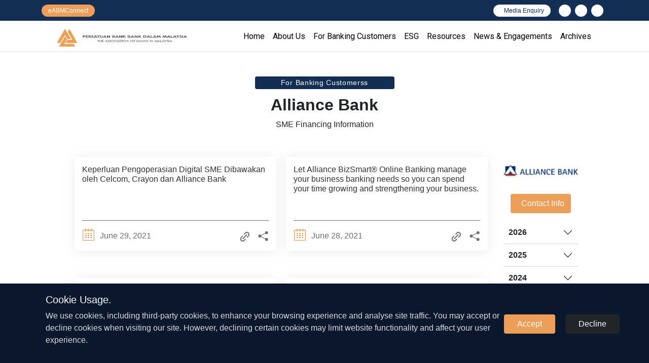

--- FILE ---
content_type: text/html; charset=UTF-8
request_url: https://www.abm.org.my/sme_member_bank/alliance-bank-malaysia-berhad/?year_=2021&month=06
body_size: 131648
content:
<!DOCTYPE html>
<html lang="en">
<title>Alliance Bank Malaysia Berhad &#8211; The Association of Banks in Malaysia</title>
<meta name='robots' content='max-image-preview:large' />
<meta name="viewport" content="width=device-width, initial-scale=1, shrink-to-fit=no"><link rel='dns-prefetch' href='//kit.fontawesome.com' />
<link rel='dns-prefetch' href='//fonts.googleapis.com' />
<link rel="alternate" type="application/rss+xml" title="The Association of Banks in Malaysia &raquo; Alliance Bank Malaysia Berhad Member Bank (SME Info) Feed" href="https://www.abm.org.my/sme_member_bank/alliance-bank-malaysia-berhad/feed/" />
<style id='wp-img-auto-sizes-contain-inline-css' type='text/css'>
img:is([sizes=auto i],[sizes^="auto," i]){contain-intrinsic-size:3000px 1500px}
/*# sourceURL=wp-img-auto-sizes-contain-inline-css */
</style>
<style id='wp-emoji-styles-inline-css' type='text/css'>

	img.wp-smiley, img.emoji {
		display: inline !important;
		border: none !important;
		box-shadow: none !important;
		height: 1em !important;
		width: 1em !important;
		margin: 0 0.07em !important;
		vertical-align: -0.1em !important;
		background: none !important;
		padding: 0 !important;
	}
/*# sourceURL=wp-emoji-styles-inline-css */
</style>
<style id='wp-block-library-inline-css' type='text/css'>
:root{--wp-block-synced-color:#7a00df;--wp-block-synced-color--rgb:122,0,223;--wp-bound-block-color:var(--wp-block-synced-color);--wp-editor-canvas-background:#ddd;--wp-admin-theme-color:#007cba;--wp-admin-theme-color--rgb:0,124,186;--wp-admin-theme-color-darker-10:#006ba1;--wp-admin-theme-color-darker-10--rgb:0,107,160.5;--wp-admin-theme-color-darker-20:#005a87;--wp-admin-theme-color-darker-20--rgb:0,90,135;--wp-admin-border-width-focus:2px}@media (min-resolution:192dpi){:root{--wp-admin-border-width-focus:1.5px}}.wp-element-button{cursor:pointer}:root .has-very-light-gray-background-color{background-color:#eee}:root .has-very-dark-gray-background-color{background-color:#313131}:root .has-very-light-gray-color{color:#eee}:root .has-very-dark-gray-color{color:#313131}:root .has-vivid-green-cyan-to-vivid-cyan-blue-gradient-background{background:linear-gradient(135deg,#00d084,#0693e3)}:root .has-purple-crush-gradient-background{background:linear-gradient(135deg,#34e2e4,#4721fb 50%,#ab1dfe)}:root .has-hazy-dawn-gradient-background{background:linear-gradient(135deg,#faaca8,#dad0ec)}:root .has-subdued-olive-gradient-background{background:linear-gradient(135deg,#fafae1,#67a671)}:root .has-atomic-cream-gradient-background{background:linear-gradient(135deg,#fdd79a,#004a59)}:root .has-nightshade-gradient-background{background:linear-gradient(135deg,#330968,#31cdcf)}:root .has-midnight-gradient-background{background:linear-gradient(135deg,#020381,#2874fc)}:root{--wp--preset--font-size--normal:16px;--wp--preset--font-size--huge:42px}.has-regular-font-size{font-size:1em}.has-larger-font-size{font-size:2.625em}.has-normal-font-size{font-size:var(--wp--preset--font-size--normal)}.has-huge-font-size{font-size:var(--wp--preset--font-size--huge)}.has-text-align-center{text-align:center}.has-text-align-left{text-align:left}.has-text-align-right{text-align:right}.has-fit-text{white-space:nowrap!important}#end-resizable-editor-section{display:none}.aligncenter{clear:both}.items-justified-left{justify-content:flex-start}.items-justified-center{justify-content:center}.items-justified-right{justify-content:flex-end}.items-justified-space-between{justify-content:space-between}.screen-reader-text{border:0;clip-path:inset(50%);height:1px;margin:-1px;overflow:hidden;padding:0;position:absolute;width:1px;word-wrap:normal!important}.screen-reader-text:focus{background-color:#ddd;clip-path:none;color:#444;display:block;font-size:1em;height:auto;left:5px;line-height:normal;padding:15px 23px 14px;text-decoration:none;top:5px;width:auto;z-index:100000}html :where(.has-border-color){border-style:solid}html :where([style*=border-top-color]){border-top-style:solid}html :where([style*=border-right-color]){border-right-style:solid}html :where([style*=border-bottom-color]){border-bottom-style:solid}html :where([style*=border-left-color]){border-left-style:solid}html :where([style*=border-width]){border-style:solid}html :where([style*=border-top-width]){border-top-style:solid}html :where([style*=border-right-width]){border-right-style:solid}html :where([style*=border-bottom-width]){border-bottom-style:solid}html :where([style*=border-left-width]){border-left-style:solid}html :where(img[class*=wp-image-]){height:auto;max-width:100%}:where(figure){margin:0 0 1em}html :where(.is-position-sticky){--wp-admin--admin-bar--position-offset:var(--wp-admin--admin-bar--height,0px)}@media screen and (max-width:600px){html :where(.is-position-sticky){--wp-admin--admin-bar--position-offset:0px}}

/*# sourceURL=wp-block-library-inline-css */
</style><style id='global-styles-inline-css' type='text/css'>
:root{--wp--preset--aspect-ratio--square: 1;--wp--preset--aspect-ratio--4-3: 4/3;--wp--preset--aspect-ratio--3-4: 3/4;--wp--preset--aspect-ratio--3-2: 3/2;--wp--preset--aspect-ratio--2-3: 2/3;--wp--preset--aspect-ratio--16-9: 16/9;--wp--preset--aspect-ratio--9-16: 9/16;--wp--preset--color--black: #000000;--wp--preset--color--cyan-bluish-gray: #abb8c3;--wp--preset--color--white: #ffffff;--wp--preset--color--pale-pink: #f78da7;--wp--preset--color--vivid-red: #cf2e2e;--wp--preset--color--luminous-vivid-orange: #ff6900;--wp--preset--color--luminous-vivid-amber: #fcb900;--wp--preset--color--light-green-cyan: #7bdcb5;--wp--preset--color--vivid-green-cyan: #00d084;--wp--preset--color--pale-cyan-blue: #8ed1fc;--wp--preset--color--vivid-cyan-blue: #0693e3;--wp--preset--color--vivid-purple: #9b51e0;--wp--preset--gradient--vivid-cyan-blue-to-vivid-purple: linear-gradient(135deg,rgb(6,147,227) 0%,rgb(155,81,224) 100%);--wp--preset--gradient--light-green-cyan-to-vivid-green-cyan: linear-gradient(135deg,rgb(122,220,180) 0%,rgb(0,208,130) 100%);--wp--preset--gradient--luminous-vivid-amber-to-luminous-vivid-orange: linear-gradient(135deg,rgb(252,185,0) 0%,rgb(255,105,0) 100%);--wp--preset--gradient--luminous-vivid-orange-to-vivid-red: linear-gradient(135deg,rgb(255,105,0) 0%,rgb(207,46,46) 100%);--wp--preset--gradient--very-light-gray-to-cyan-bluish-gray: linear-gradient(135deg,rgb(238,238,238) 0%,rgb(169,184,195) 100%);--wp--preset--gradient--cool-to-warm-spectrum: linear-gradient(135deg,rgb(74,234,220) 0%,rgb(151,120,209) 20%,rgb(207,42,186) 40%,rgb(238,44,130) 60%,rgb(251,105,98) 80%,rgb(254,248,76) 100%);--wp--preset--gradient--blush-light-purple: linear-gradient(135deg,rgb(255,206,236) 0%,rgb(152,150,240) 100%);--wp--preset--gradient--blush-bordeaux: linear-gradient(135deg,rgb(254,205,165) 0%,rgb(254,45,45) 50%,rgb(107,0,62) 100%);--wp--preset--gradient--luminous-dusk: linear-gradient(135deg,rgb(255,203,112) 0%,rgb(199,81,192) 50%,rgb(65,88,208) 100%);--wp--preset--gradient--pale-ocean: linear-gradient(135deg,rgb(255,245,203) 0%,rgb(182,227,212) 50%,rgb(51,167,181) 100%);--wp--preset--gradient--electric-grass: linear-gradient(135deg,rgb(202,248,128) 0%,rgb(113,206,126) 100%);--wp--preset--gradient--midnight: linear-gradient(135deg,rgb(2,3,129) 0%,rgb(40,116,252) 100%);--wp--preset--font-size--small: 13px;--wp--preset--font-size--medium: 20px;--wp--preset--font-size--large: 36px;--wp--preset--font-size--x-large: 42px;--wp--preset--spacing--20: 0.44rem;--wp--preset--spacing--30: 0.67rem;--wp--preset--spacing--40: 1rem;--wp--preset--spacing--50: 1.5rem;--wp--preset--spacing--60: 2.25rem;--wp--preset--spacing--70: 3.38rem;--wp--preset--spacing--80: 5.06rem;--wp--preset--shadow--natural: 6px 6px 9px rgba(0, 0, 0, 0.2);--wp--preset--shadow--deep: 12px 12px 50px rgba(0, 0, 0, 0.4);--wp--preset--shadow--sharp: 6px 6px 0px rgba(0, 0, 0, 0.2);--wp--preset--shadow--outlined: 6px 6px 0px -3px rgb(255, 255, 255), 6px 6px rgb(0, 0, 0);--wp--preset--shadow--crisp: 6px 6px 0px rgb(0, 0, 0);}:where(.is-layout-flex){gap: 0.5em;}:where(.is-layout-grid){gap: 0.5em;}body .is-layout-flex{display: flex;}.is-layout-flex{flex-wrap: wrap;align-items: center;}.is-layout-flex > :is(*, div){margin: 0;}body .is-layout-grid{display: grid;}.is-layout-grid > :is(*, div){margin: 0;}:where(.wp-block-columns.is-layout-flex){gap: 2em;}:where(.wp-block-columns.is-layout-grid){gap: 2em;}:where(.wp-block-post-template.is-layout-flex){gap: 1.25em;}:where(.wp-block-post-template.is-layout-grid){gap: 1.25em;}.has-black-color{color: var(--wp--preset--color--black) !important;}.has-cyan-bluish-gray-color{color: var(--wp--preset--color--cyan-bluish-gray) !important;}.has-white-color{color: var(--wp--preset--color--white) !important;}.has-pale-pink-color{color: var(--wp--preset--color--pale-pink) !important;}.has-vivid-red-color{color: var(--wp--preset--color--vivid-red) !important;}.has-luminous-vivid-orange-color{color: var(--wp--preset--color--luminous-vivid-orange) !important;}.has-luminous-vivid-amber-color{color: var(--wp--preset--color--luminous-vivid-amber) !important;}.has-light-green-cyan-color{color: var(--wp--preset--color--light-green-cyan) !important;}.has-vivid-green-cyan-color{color: var(--wp--preset--color--vivid-green-cyan) !important;}.has-pale-cyan-blue-color{color: var(--wp--preset--color--pale-cyan-blue) !important;}.has-vivid-cyan-blue-color{color: var(--wp--preset--color--vivid-cyan-blue) !important;}.has-vivid-purple-color{color: var(--wp--preset--color--vivid-purple) !important;}.has-black-background-color{background-color: var(--wp--preset--color--black) !important;}.has-cyan-bluish-gray-background-color{background-color: var(--wp--preset--color--cyan-bluish-gray) !important;}.has-white-background-color{background-color: var(--wp--preset--color--white) !important;}.has-pale-pink-background-color{background-color: var(--wp--preset--color--pale-pink) !important;}.has-vivid-red-background-color{background-color: var(--wp--preset--color--vivid-red) !important;}.has-luminous-vivid-orange-background-color{background-color: var(--wp--preset--color--luminous-vivid-orange) !important;}.has-luminous-vivid-amber-background-color{background-color: var(--wp--preset--color--luminous-vivid-amber) !important;}.has-light-green-cyan-background-color{background-color: var(--wp--preset--color--light-green-cyan) !important;}.has-vivid-green-cyan-background-color{background-color: var(--wp--preset--color--vivid-green-cyan) !important;}.has-pale-cyan-blue-background-color{background-color: var(--wp--preset--color--pale-cyan-blue) !important;}.has-vivid-cyan-blue-background-color{background-color: var(--wp--preset--color--vivid-cyan-blue) !important;}.has-vivid-purple-background-color{background-color: var(--wp--preset--color--vivid-purple) !important;}.has-black-border-color{border-color: var(--wp--preset--color--black) !important;}.has-cyan-bluish-gray-border-color{border-color: var(--wp--preset--color--cyan-bluish-gray) !important;}.has-white-border-color{border-color: var(--wp--preset--color--white) !important;}.has-pale-pink-border-color{border-color: var(--wp--preset--color--pale-pink) !important;}.has-vivid-red-border-color{border-color: var(--wp--preset--color--vivid-red) !important;}.has-luminous-vivid-orange-border-color{border-color: var(--wp--preset--color--luminous-vivid-orange) !important;}.has-luminous-vivid-amber-border-color{border-color: var(--wp--preset--color--luminous-vivid-amber) !important;}.has-light-green-cyan-border-color{border-color: var(--wp--preset--color--light-green-cyan) !important;}.has-vivid-green-cyan-border-color{border-color: var(--wp--preset--color--vivid-green-cyan) !important;}.has-pale-cyan-blue-border-color{border-color: var(--wp--preset--color--pale-cyan-blue) !important;}.has-vivid-cyan-blue-border-color{border-color: var(--wp--preset--color--vivid-cyan-blue) !important;}.has-vivid-purple-border-color{border-color: var(--wp--preset--color--vivid-purple) !important;}.has-vivid-cyan-blue-to-vivid-purple-gradient-background{background: var(--wp--preset--gradient--vivid-cyan-blue-to-vivid-purple) !important;}.has-light-green-cyan-to-vivid-green-cyan-gradient-background{background: var(--wp--preset--gradient--light-green-cyan-to-vivid-green-cyan) !important;}.has-luminous-vivid-amber-to-luminous-vivid-orange-gradient-background{background: var(--wp--preset--gradient--luminous-vivid-amber-to-luminous-vivid-orange) !important;}.has-luminous-vivid-orange-to-vivid-red-gradient-background{background: var(--wp--preset--gradient--luminous-vivid-orange-to-vivid-red) !important;}.has-very-light-gray-to-cyan-bluish-gray-gradient-background{background: var(--wp--preset--gradient--very-light-gray-to-cyan-bluish-gray) !important;}.has-cool-to-warm-spectrum-gradient-background{background: var(--wp--preset--gradient--cool-to-warm-spectrum) !important;}.has-blush-light-purple-gradient-background{background: var(--wp--preset--gradient--blush-light-purple) !important;}.has-blush-bordeaux-gradient-background{background: var(--wp--preset--gradient--blush-bordeaux) !important;}.has-luminous-dusk-gradient-background{background: var(--wp--preset--gradient--luminous-dusk) !important;}.has-pale-ocean-gradient-background{background: var(--wp--preset--gradient--pale-ocean) !important;}.has-electric-grass-gradient-background{background: var(--wp--preset--gradient--electric-grass) !important;}.has-midnight-gradient-background{background: var(--wp--preset--gradient--midnight) !important;}.has-small-font-size{font-size: var(--wp--preset--font-size--small) !important;}.has-medium-font-size{font-size: var(--wp--preset--font-size--medium) !important;}.has-large-font-size{font-size: var(--wp--preset--font-size--large) !important;}.has-x-large-font-size{font-size: var(--wp--preset--font-size--x-large) !important;}
/*# sourceURL=global-styles-inline-css */
</style>

<style id='classic-theme-styles-inline-css' type='text/css'>
/*! This file is auto-generated */
.wp-block-button__link{color:#fff;background-color:#32373c;border-radius:9999px;box-shadow:none;text-decoration:none;padding:calc(.667em + 2px) calc(1.333em + 2px);font-size:1.125em}.wp-block-file__button{background:#32373c;color:#fff;text-decoration:none}
/*# sourceURL=/wp-includes/css/classic-themes.min.css */
</style>
<link rel='stylesheet' id='contact-form-7-css' href='https://www.abm.org.my/wp-content/plugins/contact-form-7/includes/css/styles.css?ver=6.1.4' type='text/css' media='all' />
<link rel='stylesheet' id='font_link-css' href='https://fonts.googleapis.com/css2?family=Roboto%3Aital%2Cwght%400%2C100%3B0%2C300%3B0%2C400%3B0%2C500%3B0%2C900%3B1%2C100%3B1%2C300%3B1%2C400%3B1%2C500%3B1%2C900&#038;display=swap&#038;ver=ab4066cf6128fb11b81465b79f70b3bf' type='text/css' media='all' />
<link rel='stylesheet' id='vf_bootstrap-css' href='https://www.abm.org.my/wp-content/themes/ABM-CCAS/assets/bootstrap/5.0.2.css?ver=1.06' type='text/css' media='all' />
<link rel='stylesheet' id='vf_animation-css' href='https://www.abm.org.my/wp-content/themes/ABM-CCAS/assets/css/animate.min.css?ver=1.06' type='text/css' media='all' />
<link rel='stylesheet' id='vf_theme_style-css' href='https://www.abm.org.my/wp-content/themes/ABM-CCAS/assets/css/theme.style.css?ver=1.06' type='text/css' media='all' />
<link rel='stylesheet' id='vf_norm_style-css' href='https://www.abm.org.my/wp-content/themes/ABM-CCAS/assets/css/theme.norm.css?ver=1.06' type='text/css' media='all' />
<link rel='stylesheet' id='theme_caok-css' href='https://www.abm.org.my/wp-content/themes/ABM-CCAS/assets/css/theme.cookie.css?ver=1.06' type='text/css' media='all' />
<link rel="https://api.w.org/" href="https://www.abm.org.my/wp-json/" /><link rel="alternate" title="JSON" type="application/json" href="https://www.abm.org.my/wp-json/wp/v2/sme_member_bank/6" /><link rel="EditURI" type="application/rsd+xml" title="RSD" href="https://www.abm.org.my/xmlrpc.php?rsd" />

<link rel="icon" href="https://www.abm.org.my/wp-content/uploads/2022/12/cropped-512-32x32.png" sizes="32x32" />
<link rel="icon" href="https://www.abm.org.my/wp-content/uploads/2022/12/cropped-512-192x192.png" sizes="192x192" />
<link rel="apple-touch-icon" href="https://www.abm.org.my/wp-content/uploads/2022/12/cropped-512-180x180.png" />
<meta name="msapplication-TileImage" content="https://www.abm.org.my/wp-content/uploads/2022/12/cropped-512-270x270.png" />
<html>
<body>
  
<div id="splashscreen">
  <!-- <div class="splash_logo_bg ">
  </div>
  <img src="https://www.abm.org.my/wp-content/uploads/2022/10/Logo-Wide.png" /> -->

</div>
  
  <nav class="navbar navbar-light bg-white border-bottom">
  <div class="topbar">
    <div class="container">
      <div class="row">
        <div class="col-4 col-md-2">
          <a href="https://www.abm.org.my/eabmconnect/" class="btn btn-econn" aria-label="eabmconnect"><span class="abmc"></span></a>
        </div>
        <div class="col">
          <div class="d-flex justify-content-between justify-content-md-end flex-row-reverse flex-md-row px-0">
            <div class="ps-2 px-md-2 d-none d-md-block">
              <a href="https://www.abm.org.my/media_enquiry/" class="btn btn-tb-action"><i class="fa-regular fa-circle-question me-2"></i>Media Enquiry</a>
            </div>
            <div class="px-md-2">
              <a href="https://www.linkedin.com/company/theassociationofbanksinmalaysia/" class="btn btn-tb-icon" aria-label="linkedin"><i class="fa-brands fa-linkedin-in"></i></i></a><a href="https://www.instagram.com/abm.org.my/" class="btn btn-tb-icon mx-2" aria-label="instagram"><i class="fa-brands fa-instagram"></i></a><a href="#" type="button" class="btn btn-tb-icon" data-bs-toggle="modal" data-bs-target="#search-modal" aria-label="search"><i class="fa-solid fa-magnifying-glass"></i></a>
            </div>
          </div>
        </div>
      </div>
    </div>
  </div>
  <div class="container pt-3 position-relative">
    <div class="row w-100">
      <div class="col-auto">
        <a href="https://www.abm.org.my">
          <img class="nav-logo" src="https://www.abm.org.my/wp-content/uploads/2022/10/Logo-Wide.png" alt="abm-logo"/>
        </a>
      </div>
      <div class="col d-none d-xl-flex align-items-end">
        <div id="nav-content" class="text-end text-lg-start">
          <div class="navbar-nav"><ul id="menu-main-navigation" class=""><li id="menu-item-19" class="menu-item menu-item-type-post_type menu-item-object-page menu-item-home menu-item-19"><a href="https://www.abm.org.my/">Home</a><span class="menu_ico"></span></li>
<li id="menu-item-20" class="menu-item menu-item-type-custom menu-item-object-custom menu-item-has-children menu-item-20"><a href="#">About Us</a><span class="menu_ico"></span>
<ul class="sub-menu">
	<li id="menu-item-337" class="menu-item menu-item-type-post_type menu-item-object-page menu-item-337"><a href="https://www.abm.org.my/about-us/our-role/">Our Role</a><span class="menu_ico"></span></li>
	<li id="menu-item-279" class="menu-item menu-item-type-post_type menu-item-object-page menu-item-279"><a href="https://www.abm.org.my/about-us/organisation-structure/">Organisation Structure</a><span class="menu_ico"></span></li>
	<li id="menu-item-227" class="menu-item menu-item-type-post_type menu-item-object-page menu-item-227"><a href="https://www.abm.org.my/about-us/annual-reports/">Annual Reports</a><span class="menu_ico"></span></li>
	<li id="menu-item-139" class="menu-item menu-item-type-post_type menu-item-object-page menu-item-139"><a href="https://www.abm.org.my/about-us/abm-council/">ABM Council</a><span class="menu_ico"></span></li>
	<li id="menu-item-283" class="menu-item menu-item-type-post_type menu-item-object-page menu-item-283"><a href="https://www.abm.org.my/about-us/abm-members/">ABM Members</a><span class="menu_ico"></span></li>
	<li id="menu-item-2815" class="menu-item menu-item-type-post_type menu-item-object-page menu-item-2815"><a href="https://www.abm.org.my/about-us/careers/">Careers</a><span class="menu_ico"></span></li>
	<li id="menu-item-284" class="menu-item menu-item-type-post_type menu-item-object-page menu-item-284"><a href="https://www.abm.org.my/about-us/contact-abm/">Contact ABM</a><span class="menu_ico"></span></li>
</ul>
</li>
<li id="menu-item-21" class="menu-item menu-item-type-custom menu-item-object-custom menu-item-has-children menu-item-21"><a href="#">For Banking Customers</a><span class="menu_ico"></span>
<ul class="sub-menu">
	<li id="menu-item-70" class="menu-item menu-item-type-custom menu-item-object-custom menu-item-has-children menu-item-70"><a href="#">Individual</a><span class="menu_ico"></span>
	<ul class="sub-menu">
		<li id="menu-item-1283" class="menu-item menu-item-type-post_type menu-item-object-page menu-item-1283"><a href="https://www.abm.org.my/for-banking-customer/individual/assistance-for-financial-difficulties/">Assistance for Financial Difficulties</a><span class="menu_ico"></span></li>
		<li id="menu-item-1285" class="menu-item menu-item-type-custom menu-item-object-custom menu-item-1285"><a href="https://www.abm.org.my/safe-online-banking/">Safe Online Banking</a><span class="menu_ico"></span></li>
		<li id="menu-item-4695" class="menu-item menu-item-type-post_type menu-item-object-page menu-item-4695"><a href="https://www.abm.org.my/for-banking-customer/individual/banks-contacts-for-applications-of-consent-letters-to-aid-compensation-claims/">Banks’ contacts for applications of consent letters to aid compensation claims</a><span class="menu_ico"></span></li>
		<li id="menu-item-1284" class="menu-item menu-item-type-post_type menu-item-object-page menu-item-1284"><a href="https://www.abm.org.my/for-banking-customer/individual/housing-101/">Housing 101</a><span class="menu_ico"></span></li>
		<li id="menu-item-2556" class="menu-item menu-item-type-post_type menu-item-object-page menu-item-2556"><a href="https://www.abm.org.my/for-banking-customer/individual/faqs/">FAQs</a><span class="menu_ico"></span></li>
	</ul>
</li>
	<li id="menu-item-71" class="menu-item menu-item-type-custom menu-item-object-custom menu-item-has-children menu-item-71"><a href="#">Business</a><span class="menu_ico"></span>
	<ul class="sub-menu">
		<li id="menu-item-1282" class="menu-item menu-item-type-post_type menu-item-object-page menu-item-1282"><a href="https://www.abm.org.my/for-banking-customer/business/covid-19-assistance-flood-relief/">Covid-19 Assistance &#038; Flood Relief</a><span class="menu_ico"></span></li>
		<li id="menu-item-1290" class="menu-item menu-item-type-post_type menu-item-object-page menu-item-1290"><a href="https://www.abm.org.my/for-banking-customer/business/directory-of-sme-contact-information/">Directory of SME Contact Information</a><span class="menu_ico"></span></li>
		<li id="menu-item-1291" class="menu-item menu-item-type-custom menu-item-object-custom menu-item-1291"><a href="https://www.abm.org.my/safe-online-banking/">Safe Online Banking</a><span class="menu_ico"></span></li>
	</ul>
</li>
</ul>
</li>
<li id="menu-item-22" class="menu-item menu-item-type-custom menu-item-object-custom menu-item-has-children menu-item-22"><a href="#">ESG</a><span class="menu_ico"></span>
<ul class="sub-menu">
	<li id="menu-item-990" class="menu-item menu-item-type-post_type menu-item-object-page menu-item-990"><a href="https://www.abm.org.my/esg/esg-principles-for-commercial-banking-industry/">ESG Principles for commercial Banking Industry</a><span class="menu_ico"></span></li>
	<li id="menu-item-992" class="menu-item menu-item-type-post_type menu-item-object-page menu-item-992"><a href="https://www.abm.org.my/esg/esg-related-product-and-service-offerings-by-banks/">ESG related product and service offerings by banks</a><span class="menu_ico"></span></li>
	<li id="menu-item-991" class="menu-item menu-item-type-post_type menu-item-object-page menu-item-991"><a href="https://www.abm.org.my/esg/esg-related-news-in-the-media/">ESG related news in the media</a><span class="menu_ico"></span></li>
</ul>
</li>
<li id="menu-item-694" class="menu-item menu-item-type-post_type menu-item-object-page menu-item-694"><a href="https://www.abm.org.my/resources/">Resources</a><span class="menu_ico"></span></li>
<li id="menu-item-24" class="menu-item menu-item-type-custom menu-item-object-custom menu-item-has-children menu-item-24"><a href="#">News &#038; Engagements</a><span class="menu_ico"></span>
<ul class="sub-menu">
	<li id="menu-item-4273" class="menu-item menu-item-type-post_type menu-item-object-page menu-item-4273"><a href="https://www.abm.org.my/newsroom/engagements/">Engage@ABM</a><span class="menu_ico"></span></li>
	<li id="menu-item-1281" class="menu-item menu-item-type-post_type menu-item-object-page menu-item-1281"><a href="https://www.abm.org.my/newsroom/press-releases/">Press Releases</a><span class="menu_ico"></span></li>
	<li id="menu-item-4656" class="menu-item menu-item-type-post_type menu-item-object-page menu-item-4656"><a href="https://www.abm.org.my/newsroom/abm-in-the-media/">ABM in the Media</a><span class="menu_ico"></span></li>
</ul>
</li>
<li id="menu-item-25" class="menu-item menu-item-type-custom menu-item-object-custom menu-item-has-children menu-item-25"><a href="#">Archives</a><span class="menu_ico"></span>
<ul class="sub-menu">
	<li id="menu-item-2636" class="menu-item menu-item-type-post_type menu-item-object-page menu-item-2636"><a href="https://www.abm.org.my/archives/taknakscam/">#TakNakScam</a><span class="menu_ico"></span></li>
	<li id="menu-item-2638" class="menu-item menu-item-type-post_type menu-item-object-page menu-item-2638"><a href="https://www.abm.org.my/archives/10-sen-ibg-fund-transfer-campaign/">10 sen IBG Fund Transfer Campaign</a><span class="menu_ico"></span></li>
	<li id="menu-item-1275" class="menu-item menu-item-type-post_type menu-item-object-page menu-item-1275"><a href="https://www.abm.org.my/archives/3-cara-selamat-pembayaran-e-niaga/">3 Cara Selamat : Pembayaran e-Niaga</a><span class="menu_ico"></span></li>
	<li id="menu-item-1276" class="menu-item menu-item-type-post_type menu-item-object-page menu-item-1276"><a href="https://www.abm.org.my/archives/checklist-for-opening-of-account-by-re-ros/">Checklist for Opening of Account by RE / ROs</a><span class="menu_ico"></span></li>
	<li id="menu-item-2639" class="menu-item menu-item-type-post_type menu-item-object-page menu-item-2639"><a href="https://www.abm.org.my/archives/faqs/">FAQs</a><span class="menu_ico"></span></li>
	<li id="menu-item-1277" class="menu-item menu-item-type-post_type menu-item-object-page menu-item-1277"><a href="https://www.abm.org.my/archives/history-of-the-banking-industry-in-malaysia/">History of the Banking Industry in Malaysia</a><span class="menu_ico"></span></li>
	<li id="menu-item-2637" class="menu-item menu-item-type-post_type menu-item-object-page menu-item-2637"><a href="https://www.abm.org.my/archives/partner-1-2/">PARTNER 1 &amp; 2</a><span class="menu_ico"></span></li>
	<li id="menu-item-1280" class="menu-item menu-item-type-post_type menu-item-object-page menu-item-1280"><a href="https://www.abm.org.my/archives/pin-and-pay/">Pin &#038; Pay</a><span class="menu_ico"></span></li>
	<li id="menu-item-3161" class="menu-item menu-item-type-post_type menu-item-object-page menu-item-3161"><a href="https://www.abm.org.my/archives/press-releases/">Press Releases</a><span class="menu_ico"></span></li>
	<li id="menu-item-2635" class="menu-item menu-item-type-post_type menu-item-object-page menu-item-2635"><a href="https://www.abm.org.my/archives/repayment-assistance-campaign-rac/">Repayment Assistance Campaign (RAC)</a><span class="menu_ico"></span></li>
	<li id="menu-item-1292" class="menu-item menu-item-type-custom menu-item-object-custom menu-item-has-children menu-item-1292"><a href="#">Response to Covid-19</a><span class="menu_ico"></span>
	<ul class="sub-menu">
		<li id="menu-item-1279" class="menu-item menu-item-type-post_type menu-item-object-page menu-item-1279"><a href="https://www.abm.org.my/archives/loan-deferment/">Loan Deferment</a><span class="menu_ico"></span></li>
		<li id="menu-item-1278" class="menu-item menu-item-type-post_type menu-item-object-page menu-item-1278"><a href="https://www.abm.org.my/archives/infographics-on-various-packages/">Infographics on various packages</a><span class="menu_ico"></span></li>
	</ul>
</li>
	<li id="menu-item-1293" class="menu-item menu-item-type-post_type menu-item-object-page menu-item-1293"><a href="https://www.abm.org.my/archives/train-the-trainers-programme/">Train-the-Trainers Programme</a><span class="menu_ico"></span></li>
</ul>
</li>
</ul></div>        </div>
      </div>
      <div class="d-xl-none pb-3" id="nav-icon-cont">
        <a href="#" class="nav-link text-dark" id="nav-icon-outer" type="button">
          <div id="nav-menu-icon">
            <span></span>
            <span></span>
            <span></span>
            <span></span>
          </div>
        </a>
      </div>
    </div>
  </div>
</nav>
<div class="container d-xl-none px-0" id="mobile-menu">
  <div class="row">
    <div class="col-12 ps-5" id="mobile-menu-content">
    </div>
  </div>
</div>
<div id="search-modal" class="modal" tabindex="-1">
  <div class="modal-dialog modal-dialog-centered modal-lg">
    <div class="modal-content">
      <div class="modal-header border-0">
        <button type="button" class="btn-close" data-bs-dismiss="modal" aria-label="Close"></button>
      </div>
      <div class="modal-body">
        <div class="search_page_form">
          <form role="search" method="get" id="searchform" class="searchform" action="https://www.abm.org.my/">
            <div>
              <label class="screen-reader-text" for="s">Search for:</label>
              <input type="text" value="" name="s" id="s" placeholder="Type here to search" minlength="1" required>
              <input type="submit" id="searchsubmit" value='Search'>
            </div>
          </form>
        </div>
      </div>
    </div>
  </div>
</div>  <section class="overflow-hidden bg-white">
    <div class="container-lg main-cont p-0">
      <section>
        <div class="container text-center pt-5 gy-5">
          <div>
            <div class="section-label">For Banking Customerss</div>
            <h2 class="fw-bold">Alliance Bank</h2>
            <div class="pb-3">SME Financing Information</p>
            </div>
          </div>
        </div>
      </section>
      <section>
        <div class="container-lg archive-container">
          <div class="row">
            <div class="col">
                            <div class="archive-content row row-cols-1 row-cols-md-2 row-cols-xl-2">
                                <div class="col mb-3">
                  <div class="post-card">
    <a class="pc-body" href="https://www.abm.org.my/sme-financing-info/keperluan-pengoperasian-digital-sme-dibawakan-oleh-celcom-crayon-dan-alliance-bank/">
    <h5 class="title">Keperluan Pengoperasian Digital SME Dibawakan oleh Celcom, Crayon dan Alliance Bank</h5>
    <div class="date mb-1">
      <div class="pc-hr"></div>
      <div class="label">
      <svg width="25" height="25" viewBox="0 0 25 25" fill="none" xmlns="http://www.w3.org/2000/svg">
        <g clip-path="url(#clip0_1175_437)"><path d="M22.2219 2.85011H19.0622V1.35011C19.0623 1.1512 18.9856 0.960379 18.849 0.819633C18.7123 0.678887 18.5269 0.599742 18.3335 0.59961C18.1401 0.599477 17.9546 0.678367 17.8178 0.818926C17.6809 0.959484 17.604 1.1502 17.6038 1.34911V2.85011H13.2288V1.35011C13.2289 1.25162 13.2101 1.15408 13.1735 1.06306C13.1369 0.97204 13.0833 0.889323 13.0156 0.819633C12.948 0.749943 12.8676 0.694643 12.7792 0.656891C12.6907 0.61914 12.5959 0.599675 12.5002 0.59961C12.3068 0.599477 12.1213 0.678367 11.9844 0.818926C11.8476 0.959484 11.7706 1.1502 11.7705 1.34911V2.85011H7.39551V1.35011C7.39557 1.25162 7.37677 1.15408 7.34019 1.06306C7.3036 0.97204 7.24995 0.889323 7.18228 0.819633C7.11462 0.749943 7.03427 0.694643 6.94583 0.656891C6.85739 0.61914 6.76258 0.599675 6.66683 0.59961C6.47344 0.599477 6.28792 0.678367 6.15109 0.818926C6.01425 0.959484 5.9373 1.1502 5.93717 1.34911V2.85011H2.77745C2.26192 2.85011 1.76749 3.06069 1.40287 3.43554C1.03824 3.8104 0.833266 4.31885 0.833008 4.84911V22.5991C0.833008 23.1295 1.03787 23.6383 1.40252 24.0133C1.76718 24.3884 2.26175 24.5991 2.77745 24.5991H22.2219C22.7376 24.5991 23.2322 24.3884 23.5968 24.0133C23.9615 23.6383 24.1663 23.1295 24.1663 22.5991V4.84911C24.1661 4.31885 23.9611 3.8104 23.5965 3.43554C23.2319 3.06069 22.7374 2.85011 22.2219 2.85011ZM22.708 22.6001C22.708 22.7325 22.6569 22.8596 22.566 22.9533C22.475 23.047 22.3516 23.0998 22.2229 23.1001H2.77745C2.64853 23.1001 2.52488 23.0474 2.43372 22.9537C2.34256 22.8599 2.29134 22.7327 2.29134 22.6001V4.85011C2.2916 4.71767 2.34293 4.59075 2.43406 4.4972C2.5252 4.40365 2.6487 4.35111 2.77745 4.35111H5.93717V5.85111C5.93705 6.05002 6.01374 6.24084 6.1504 6.38159C6.28705 6.52233 6.47247 6.60148 6.66585 6.60161C6.85924 6.60174 7.04476 6.52285 7.1816 6.38229C7.31843 6.24173 7.39538 6.05102 7.39551 5.85211V4.35111H11.7705V5.85111C11.7704 6.05002 11.8471 6.24084 11.9837 6.38159C12.1204 6.52233 12.3058 6.60148 12.4992 6.60161C12.6926 6.60174 12.8781 6.52285 13.0149 6.38229C13.1518 6.24173 13.2287 6.05102 13.2288 5.85211V4.35111H17.6038V5.85111C17.6037 6.05002 17.6804 6.24084 17.8171 6.38159C17.9537 6.52233 18.1391 6.60148 18.3325 6.60161C18.5259 6.60174 18.7114 6.52285 18.8483 6.38229C18.9851 6.24173 19.062 6.05102 19.0622 5.85211V4.35111H22.2219C22.3505 4.35137 22.4737 4.40403 22.5647 4.49756C22.6556 4.59108 22.7068 4.71785 22.707 4.85011L22.708 22.6001Z" fill="#ED9E58"/><path d="M5.9375 9.59998H8.85417V11.85H5.9375V9.59998ZM5.9375 13.35H8.85417V15.6H5.9375V13.35ZM5.9375 17.1H8.85417V19.35H5.9375V17.1ZM11.0417 17.1H13.9583V19.35H11.0417V17.1ZM11.0417 13.35H13.9583V15.6H11.0417V13.35ZM11.0417 9.59998H13.9583V11.85H11.0417V9.59998ZM16.1458 17.1H19.0625V19.35H16.1458V17.1ZM16.1458 13.35H19.0625V15.6H16.1458V13.35ZM16.1458 9.59998H19.0625V11.85H16.1458V9.59998Z" fill="#ED9E58"/></g><defs><clipPath id="clip0_1175_437"><rect width="23.3333" height="24" fill="white" transform="translate(0.833008 0.599976)"/></clipPath></defs>
      </svg>
      June 29, 2021</div>
    </div>
  </a>
  <div class="pc-bottom"> 
    <a type="button" data-toggle="copy" data-target="https://www.abm.org.my/sme-financing-info/keperluan-pengoperasian-digital-sme-dibawakan-oleh-celcom-crayon-dan-alliance-bank/"><span class="label"></span><svg xmlns="http://www.w3.org/2000/svg" width="25.5" height="25.5" viewBox="0 0 17 17"><path d="M3.43345 14.1351C3.74822 14.4503 4.12217 14.7002 4.53383 14.8704C4.94548 15.0407 5.38672 15.1279 5.8322 15.1271C6.27776 15.1279 6.7191 15.0407 7.13086 14.8704C7.54263 14.7002 7.91671 14.4503 8.23162 14.1351L10.1506 12.2154L9.19112 11.2559L7.27212 13.1756C6.88973 13.5562 6.37212 13.77 5.83253 13.77C5.29295 13.77 4.77534 13.5562 4.39295 13.1756C4.01193 12.7933 3.79798 12.2757 3.79798 11.736C3.79798 11.1963 4.01193 10.6786 4.39295 10.2964L6.31262 8.37738L5.35312 7.41788L3.43345 9.33688C2.79817 9.97369 2.44141 10.8365 2.44141 11.736C2.44141 12.6355 2.79817 13.4982 3.43345 14.1351ZM13.9893 8.37738C14.6242 7.74039 14.9808 6.87768 14.9808 5.97829C14.9808 5.0789 14.6242 4.21618 13.9893 3.5792C13.3525 2.94392 12.4897 2.58716 11.5902 2.58716C10.6907 2.58716 9.82793 2.94392 9.19112 3.5792L7.27212 5.49888L8.23162 6.45838L10.1506 4.5387C10.533 4.15801 11.0506 3.94429 11.5902 3.94429C12.1298 3.94429 12.6474 4.15801 13.0298 4.5387C13.4108 4.92092 13.6248 5.4386 13.6248 5.97829C13.6248 6.51798 13.4108 7.03566 13.0298 7.41788L11.1101 9.33688L12.0696 10.2964L13.9893 8.37738Z"></path><path d="M6.31565 12.2161L5.35547 11.2566L11.1145 5.49823L12.074 6.45841L6.31565 12.2161Z"></path></svg></a>
    <a type="button" data-toggle="share" data-title="Keperluan Pengoperasian Digital SME Dibawakan oleh Celcom, Crayon dan Alliance Bank" data-target="https://www.abm.org.my/sme-financing-info/keperluan-pengoperasian-digital-sme-dibawakan-oleh-celcom-crayon-dan-alliance-bank/"><svg xmlns="http://www.w3.org/2000/svg" width="21" height="21" viewBox="0 0 14 14"><path d="M9.12466 2.43746C9.1246 1.96612 9.29028 1.50975 9.59271 1.14822C9.89514 0.786693 10.3151 0.543016 10.779 0.459825C11.243 0.376634 11.7214 0.459227 12.1306 0.693154C12.5398 0.927081 12.8537 1.29745 13.0174 1.73945C13.1812 2.18145 13.1842 2.66695 13.0262 3.111C12.8681 3.55504 12.5589 3.92937 12.1527 4.16847C11.7465 4.40758 11.2691 4.49624 10.8042 4.41895C10.3392 4.34166 9.91621 4.10334 9.60921 3.74568L4.21082 6.25282C4.33492 6.64612 4.33492 7.06809 4.21082 7.46139L9.60921 9.96854C9.93372 9.59112 10.3868 9.34762 10.8806 9.28522C11.3744 9.22282 11.8738 9.34596 12.282 9.63079C12.6902 9.91561 12.9782 10.3418 13.09 10.8268C13.2019 11.3119 13.1297 11.8211 12.8875 12.256C12.6452 12.6908 12.2502 13.0202 11.7789 13.1804C11.3076 13.3405 10.7937 13.3201 10.3367 13.1229C9.87964 12.9257 9.51208 12.5659 9.30523 12.1132C9.09838 11.6604 9.06696 11.147 9.21707 10.6725L3.81867 8.16532C3.55143 8.47676 3.19522 8.69889 2.79796 8.80182C2.4007 8.90475 1.98144 8.88355 1.59659 8.74106C1.21174 8.59858 0.879752 8.34165 0.645295 8.00484C0.410838 7.66803 0.285156 7.26749 0.285156 6.85711C0.285156 6.44673 0.410838 6.04619 0.645295 5.70938C0.879752 5.37256 1.21174 5.11563 1.59659 4.97315C1.98144 4.83067 2.4007 4.80946 2.79796 4.9124C3.19522 5.01533 3.55143 5.23745 3.81867 5.54889L9.21707 3.04175C9.15562 2.84622 9.12445 2.64243 9.12466 2.43746Z"></path></svg></a>
  </div>
</div>
                  </div>
                                  <div class="col mb-3">
                  <div class="post-card">
    <a class="pc-body" href="https://www.abm.org.my/sme-financing-info/let-alliance-bizsmart-online-banking-manage-your-business-banking-needs-so-you-can-spend-your-time-growing-and-strengthening-your-business/">
    <h5 class="title">Let Alliance BizSmart® Online Banking manage your business banking needs so you can spend your time growing and strengthening your business.</h5>
    <div class="date mb-1">
      <div class="pc-hr"></div>
      <div class="label">
      <svg width="25" height="25" viewBox="0 0 25 25" fill="none" xmlns="http://www.w3.org/2000/svg">
        <g clip-path="url(#clip0_1175_437)"><path d="M22.2219 2.85011H19.0622V1.35011C19.0623 1.1512 18.9856 0.960379 18.849 0.819633C18.7123 0.678887 18.5269 0.599742 18.3335 0.59961C18.1401 0.599477 17.9546 0.678367 17.8178 0.818926C17.6809 0.959484 17.604 1.1502 17.6038 1.34911V2.85011H13.2288V1.35011C13.2289 1.25162 13.2101 1.15408 13.1735 1.06306C13.1369 0.97204 13.0833 0.889323 13.0156 0.819633C12.948 0.749943 12.8676 0.694643 12.7792 0.656891C12.6907 0.61914 12.5959 0.599675 12.5002 0.59961C12.3068 0.599477 12.1213 0.678367 11.9844 0.818926C11.8476 0.959484 11.7706 1.1502 11.7705 1.34911V2.85011H7.39551V1.35011C7.39557 1.25162 7.37677 1.15408 7.34019 1.06306C7.3036 0.97204 7.24995 0.889323 7.18228 0.819633C7.11462 0.749943 7.03427 0.694643 6.94583 0.656891C6.85739 0.61914 6.76258 0.599675 6.66683 0.59961C6.47344 0.599477 6.28792 0.678367 6.15109 0.818926C6.01425 0.959484 5.9373 1.1502 5.93717 1.34911V2.85011H2.77745C2.26192 2.85011 1.76749 3.06069 1.40287 3.43554C1.03824 3.8104 0.833266 4.31885 0.833008 4.84911V22.5991C0.833008 23.1295 1.03787 23.6383 1.40252 24.0133C1.76718 24.3884 2.26175 24.5991 2.77745 24.5991H22.2219C22.7376 24.5991 23.2322 24.3884 23.5968 24.0133C23.9615 23.6383 24.1663 23.1295 24.1663 22.5991V4.84911C24.1661 4.31885 23.9611 3.8104 23.5965 3.43554C23.2319 3.06069 22.7374 2.85011 22.2219 2.85011ZM22.708 22.6001C22.708 22.7325 22.6569 22.8596 22.566 22.9533C22.475 23.047 22.3516 23.0998 22.2229 23.1001H2.77745C2.64853 23.1001 2.52488 23.0474 2.43372 22.9537C2.34256 22.8599 2.29134 22.7327 2.29134 22.6001V4.85011C2.2916 4.71767 2.34293 4.59075 2.43406 4.4972C2.5252 4.40365 2.6487 4.35111 2.77745 4.35111H5.93717V5.85111C5.93705 6.05002 6.01374 6.24084 6.1504 6.38159C6.28705 6.52233 6.47247 6.60148 6.66585 6.60161C6.85924 6.60174 7.04476 6.52285 7.1816 6.38229C7.31843 6.24173 7.39538 6.05102 7.39551 5.85211V4.35111H11.7705V5.85111C11.7704 6.05002 11.8471 6.24084 11.9837 6.38159C12.1204 6.52233 12.3058 6.60148 12.4992 6.60161C12.6926 6.60174 12.8781 6.52285 13.0149 6.38229C13.1518 6.24173 13.2287 6.05102 13.2288 5.85211V4.35111H17.6038V5.85111C17.6037 6.05002 17.6804 6.24084 17.8171 6.38159C17.9537 6.52233 18.1391 6.60148 18.3325 6.60161C18.5259 6.60174 18.7114 6.52285 18.8483 6.38229C18.9851 6.24173 19.062 6.05102 19.0622 5.85211V4.35111H22.2219C22.3505 4.35137 22.4737 4.40403 22.5647 4.49756C22.6556 4.59108 22.7068 4.71785 22.707 4.85011L22.708 22.6001Z" fill="#ED9E58"/><path d="M5.9375 9.59998H8.85417V11.85H5.9375V9.59998ZM5.9375 13.35H8.85417V15.6H5.9375V13.35ZM5.9375 17.1H8.85417V19.35H5.9375V17.1ZM11.0417 17.1H13.9583V19.35H11.0417V17.1ZM11.0417 13.35H13.9583V15.6H11.0417V13.35ZM11.0417 9.59998H13.9583V11.85H11.0417V9.59998ZM16.1458 17.1H19.0625V19.35H16.1458V17.1ZM16.1458 13.35H19.0625V15.6H16.1458V13.35ZM16.1458 9.59998H19.0625V11.85H16.1458V9.59998Z" fill="#ED9E58"/></g><defs><clipPath id="clip0_1175_437"><rect width="23.3333" height="24" fill="white" transform="translate(0.833008 0.599976)"/></clipPath></defs>
      </svg>
      June 28, 2021</div>
    </div>
  </a>
  <div class="pc-bottom"> 
    <a type="button" data-toggle="copy" data-target="https://www.abm.org.my/sme-financing-info/let-alliance-bizsmart-online-banking-manage-your-business-banking-needs-so-you-can-spend-your-time-growing-and-strengthening-your-business/"><span class="label"></span><svg xmlns="http://www.w3.org/2000/svg" width="25.5" height="25.5" viewBox="0 0 17 17"><path d="M3.43345 14.1351C3.74822 14.4503 4.12217 14.7002 4.53383 14.8704C4.94548 15.0407 5.38672 15.1279 5.8322 15.1271C6.27776 15.1279 6.7191 15.0407 7.13086 14.8704C7.54263 14.7002 7.91671 14.4503 8.23162 14.1351L10.1506 12.2154L9.19112 11.2559L7.27212 13.1756C6.88973 13.5562 6.37212 13.77 5.83253 13.77C5.29295 13.77 4.77534 13.5562 4.39295 13.1756C4.01193 12.7933 3.79798 12.2757 3.79798 11.736C3.79798 11.1963 4.01193 10.6786 4.39295 10.2964L6.31262 8.37738L5.35312 7.41788L3.43345 9.33688C2.79817 9.97369 2.44141 10.8365 2.44141 11.736C2.44141 12.6355 2.79817 13.4982 3.43345 14.1351ZM13.9893 8.37738C14.6242 7.74039 14.9808 6.87768 14.9808 5.97829C14.9808 5.0789 14.6242 4.21618 13.9893 3.5792C13.3525 2.94392 12.4897 2.58716 11.5902 2.58716C10.6907 2.58716 9.82793 2.94392 9.19112 3.5792L7.27212 5.49888L8.23162 6.45838L10.1506 4.5387C10.533 4.15801 11.0506 3.94429 11.5902 3.94429C12.1298 3.94429 12.6474 4.15801 13.0298 4.5387C13.4108 4.92092 13.6248 5.4386 13.6248 5.97829C13.6248 6.51798 13.4108 7.03566 13.0298 7.41788L11.1101 9.33688L12.0696 10.2964L13.9893 8.37738Z"></path><path d="M6.31565 12.2161L5.35547 11.2566L11.1145 5.49823L12.074 6.45841L6.31565 12.2161Z"></path></svg></a>
    <a type="button" data-toggle="share" data-title="Let Alliance BizSmart® Online Banking manage your business banking needs so you can spend your time growing and strengthening your business." data-target="https://www.abm.org.my/sme-financing-info/let-alliance-bizsmart-online-banking-manage-your-business-banking-needs-so-you-can-spend-your-time-growing-and-strengthening-your-business/"><svg xmlns="http://www.w3.org/2000/svg" width="21" height="21" viewBox="0 0 14 14"><path d="M9.12466 2.43746C9.1246 1.96612 9.29028 1.50975 9.59271 1.14822C9.89514 0.786693 10.3151 0.543016 10.779 0.459825C11.243 0.376634 11.7214 0.459227 12.1306 0.693154C12.5398 0.927081 12.8537 1.29745 13.0174 1.73945C13.1812 2.18145 13.1842 2.66695 13.0262 3.111C12.8681 3.55504 12.5589 3.92937 12.1527 4.16847C11.7465 4.40758 11.2691 4.49624 10.8042 4.41895C10.3392 4.34166 9.91621 4.10334 9.60921 3.74568L4.21082 6.25282C4.33492 6.64612 4.33492 7.06809 4.21082 7.46139L9.60921 9.96854C9.93372 9.59112 10.3868 9.34762 10.8806 9.28522C11.3744 9.22282 11.8738 9.34596 12.282 9.63079C12.6902 9.91561 12.9782 10.3418 13.09 10.8268C13.2019 11.3119 13.1297 11.8211 12.8875 12.256C12.6452 12.6908 12.2502 13.0202 11.7789 13.1804C11.3076 13.3405 10.7937 13.3201 10.3367 13.1229C9.87964 12.9257 9.51208 12.5659 9.30523 12.1132C9.09838 11.6604 9.06696 11.147 9.21707 10.6725L3.81867 8.16532C3.55143 8.47676 3.19522 8.69889 2.79796 8.80182C2.4007 8.90475 1.98144 8.88355 1.59659 8.74106C1.21174 8.59858 0.879752 8.34165 0.645295 8.00484C0.410838 7.66803 0.285156 7.26749 0.285156 6.85711C0.285156 6.44673 0.410838 6.04619 0.645295 5.70938C0.879752 5.37256 1.21174 5.11563 1.59659 4.97315C1.98144 4.83067 2.4007 4.80946 2.79796 4.9124C3.19522 5.01533 3.55143 5.23745 3.81867 5.54889L9.21707 3.04175C9.15562 2.84622 9.12445 2.64243 9.12466 2.43746Z"></path></svg></a>
  </div>
</div>
                  </div>
                                  <div class="col mb-3">
                  <div class="post-card">
    <a class="pc-body" href="https://www.abm.org.my/sme-financing-info/did-you-know-98-5-of-enterprises-in-the-country-are-smes/">
    <h5 class="title">Did you know, 98.5% of enterprises in the country are SMEs?</h5>
    <div class="date mb-1">
      <div class="pc-hr"></div>
      <div class="label">
      <svg width="25" height="25" viewBox="0 0 25 25" fill="none" xmlns="http://www.w3.org/2000/svg">
        <g clip-path="url(#clip0_1175_437)"><path d="M22.2219 2.85011H19.0622V1.35011C19.0623 1.1512 18.9856 0.960379 18.849 0.819633C18.7123 0.678887 18.5269 0.599742 18.3335 0.59961C18.1401 0.599477 17.9546 0.678367 17.8178 0.818926C17.6809 0.959484 17.604 1.1502 17.6038 1.34911V2.85011H13.2288V1.35011C13.2289 1.25162 13.2101 1.15408 13.1735 1.06306C13.1369 0.97204 13.0833 0.889323 13.0156 0.819633C12.948 0.749943 12.8676 0.694643 12.7792 0.656891C12.6907 0.61914 12.5959 0.599675 12.5002 0.59961C12.3068 0.599477 12.1213 0.678367 11.9844 0.818926C11.8476 0.959484 11.7706 1.1502 11.7705 1.34911V2.85011H7.39551V1.35011C7.39557 1.25162 7.37677 1.15408 7.34019 1.06306C7.3036 0.97204 7.24995 0.889323 7.18228 0.819633C7.11462 0.749943 7.03427 0.694643 6.94583 0.656891C6.85739 0.61914 6.76258 0.599675 6.66683 0.59961C6.47344 0.599477 6.28792 0.678367 6.15109 0.818926C6.01425 0.959484 5.9373 1.1502 5.93717 1.34911V2.85011H2.77745C2.26192 2.85011 1.76749 3.06069 1.40287 3.43554C1.03824 3.8104 0.833266 4.31885 0.833008 4.84911V22.5991C0.833008 23.1295 1.03787 23.6383 1.40252 24.0133C1.76718 24.3884 2.26175 24.5991 2.77745 24.5991H22.2219C22.7376 24.5991 23.2322 24.3884 23.5968 24.0133C23.9615 23.6383 24.1663 23.1295 24.1663 22.5991V4.84911C24.1661 4.31885 23.9611 3.8104 23.5965 3.43554C23.2319 3.06069 22.7374 2.85011 22.2219 2.85011ZM22.708 22.6001C22.708 22.7325 22.6569 22.8596 22.566 22.9533C22.475 23.047 22.3516 23.0998 22.2229 23.1001H2.77745C2.64853 23.1001 2.52488 23.0474 2.43372 22.9537C2.34256 22.8599 2.29134 22.7327 2.29134 22.6001V4.85011C2.2916 4.71767 2.34293 4.59075 2.43406 4.4972C2.5252 4.40365 2.6487 4.35111 2.77745 4.35111H5.93717V5.85111C5.93705 6.05002 6.01374 6.24084 6.1504 6.38159C6.28705 6.52233 6.47247 6.60148 6.66585 6.60161C6.85924 6.60174 7.04476 6.52285 7.1816 6.38229C7.31843 6.24173 7.39538 6.05102 7.39551 5.85211V4.35111H11.7705V5.85111C11.7704 6.05002 11.8471 6.24084 11.9837 6.38159C12.1204 6.52233 12.3058 6.60148 12.4992 6.60161C12.6926 6.60174 12.8781 6.52285 13.0149 6.38229C13.1518 6.24173 13.2287 6.05102 13.2288 5.85211V4.35111H17.6038V5.85111C17.6037 6.05002 17.6804 6.24084 17.8171 6.38159C17.9537 6.52233 18.1391 6.60148 18.3325 6.60161C18.5259 6.60174 18.7114 6.52285 18.8483 6.38229C18.9851 6.24173 19.062 6.05102 19.0622 5.85211V4.35111H22.2219C22.3505 4.35137 22.4737 4.40403 22.5647 4.49756C22.6556 4.59108 22.7068 4.71785 22.707 4.85011L22.708 22.6001Z" fill="#ED9E58"/><path d="M5.9375 9.59998H8.85417V11.85H5.9375V9.59998ZM5.9375 13.35H8.85417V15.6H5.9375V13.35ZM5.9375 17.1H8.85417V19.35H5.9375V17.1ZM11.0417 17.1H13.9583V19.35H11.0417V17.1ZM11.0417 13.35H13.9583V15.6H11.0417V13.35ZM11.0417 9.59998H13.9583V11.85H11.0417V9.59998ZM16.1458 17.1H19.0625V19.35H16.1458V17.1ZM16.1458 13.35H19.0625V15.6H16.1458V13.35ZM16.1458 9.59998H19.0625V11.85H16.1458V9.59998Z" fill="#ED9E58"/></g><defs><clipPath id="clip0_1175_437"><rect width="23.3333" height="24" fill="white" transform="translate(0.833008 0.599976)"/></clipPath></defs>
      </svg>
      June 28, 2021</div>
    </div>
  </a>
  <div class="pc-bottom"> 
    <a type="button" data-toggle="copy" data-target="https://www.abm.org.my/sme-financing-info/did-you-know-98-5-of-enterprises-in-the-country-are-smes/"><span class="label"></span><svg xmlns="http://www.w3.org/2000/svg" width="25.5" height="25.5" viewBox="0 0 17 17"><path d="M3.43345 14.1351C3.74822 14.4503 4.12217 14.7002 4.53383 14.8704C4.94548 15.0407 5.38672 15.1279 5.8322 15.1271C6.27776 15.1279 6.7191 15.0407 7.13086 14.8704C7.54263 14.7002 7.91671 14.4503 8.23162 14.1351L10.1506 12.2154L9.19112 11.2559L7.27212 13.1756C6.88973 13.5562 6.37212 13.77 5.83253 13.77C5.29295 13.77 4.77534 13.5562 4.39295 13.1756C4.01193 12.7933 3.79798 12.2757 3.79798 11.736C3.79798 11.1963 4.01193 10.6786 4.39295 10.2964L6.31262 8.37738L5.35312 7.41788L3.43345 9.33688C2.79817 9.97369 2.44141 10.8365 2.44141 11.736C2.44141 12.6355 2.79817 13.4982 3.43345 14.1351ZM13.9893 8.37738C14.6242 7.74039 14.9808 6.87768 14.9808 5.97829C14.9808 5.0789 14.6242 4.21618 13.9893 3.5792C13.3525 2.94392 12.4897 2.58716 11.5902 2.58716C10.6907 2.58716 9.82793 2.94392 9.19112 3.5792L7.27212 5.49888L8.23162 6.45838L10.1506 4.5387C10.533 4.15801 11.0506 3.94429 11.5902 3.94429C12.1298 3.94429 12.6474 4.15801 13.0298 4.5387C13.4108 4.92092 13.6248 5.4386 13.6248 5.97829C13.6248 6.51798 13.4108 7.03566 13.0298 7.41788L11.1101 9.33688L12.0696 10.2964L13.9893 8.37738Z"></path><path d="M6.31565 12.2161L5.35547 11.2566L11.1145 5.49823L12.074 6.45841L6.31565 12.2161Z"></path></svg></a>
    <a type="button" data-toggle="share" data-title="Did you know, 98.5% of enterprises in the country are SMEs?" data-target="https://www.abm.org.my/sme-financing-info/did-you-know-98-5-of-enterprises-in-the-country-are-smes/"><svg xmlns="http://www.w3.org/2000/svg" width="21" height="21" viewBox="0 0 14 14"><path d="M9.12466 2.43746C9.1246 1.96612 9.29028 1.50975 9.59271 1.14822C9.89514 0.786693 10.3151 0.543016 10.779 0.459825C11.243 0.376634 11.7214 0.459227 12.1306 0.693154C12.5398 0.927081 12.8537 1.29745 13.0174 1.73945C13.1812 2.18145 13.1842 2.66695 13.0262 3.111C12.8681 3.55504 12.5589 3.92937 12.1527 4.16847C11.7465 4.40758 11.2691 4.49624 10.8042 4.41895C10.3392 4.34166 9.91621 4.10334 9.60921 3.74568L4.21082 6.25282C4.33492 6.64612 4.33492 7.06809 4.21082 7.46139L9.60921 9.96854C9.93372 9.59112 10.3868 9.34762 10.8806 9.28522C11.3744 9.22282 11.8738 9.34596 12.282 9.63079C12.6902 9.91561 12.9782 10.3418 13.09 10.8268C13.2019 11.3119 13.1297 11.8211 12.8875 12.256C12.6452 12.6908 12.2502 13.0202 11.7789 13.1804C11.3076 13.3405 10.7937 13.3201 10.3367 13.1229C9.87964 12.9257 9.51208 12.5659 9.30523 12.1132C9.09838 11.6604 9.06696 11.147 9.21707 10.6725L3.81867 8.16532C3.55143 8.47676 3.19522 8.69889 2.79796 8.80182C2.4007 8.90475 1.98144 8.88355 1.59659 8.74106C1.21174 8.59858 0.879752 8.34165 0.645295 8.00484C0.410838 7.66803 0.285156 7.26749 0.285156 6.85711C0.285156 6.44673 0.410838 6.04619 0.645295 5.70938C0.879752 5.37256 1.21174 5.11563 1.59659 4.97315C1.98144 4.83067 2.4007 4.80946 2.79796 4.9124C3.19522 5.01533 3.55143 5.23745 3.81867 5.54889L9.21707 3.04175C9.15562 2.84622 9.12445 2.64243 9.12466 2.43746Z"></path></svg></a>
  </div>
</div>
                  </div>
                                  <div class="col mb-3">
                  <div class="post-card">
    <a class="pc-body" href="https://www.abm.org.my/sme-financing-info/alliance-bank-bizsmart-solution-helps-to-provide-relevant-resources-and-solutions-for-business-owners-to-better-manage-their-business/">
    <h5 class="title">Alliance Bank &#8211; BizSmart Solution helps to provide relevant resources and solutions for business owners to better manage their business</h5>
    <div class="date mb-1">
      <div class="pc-hr"></div>
      <div class="label">
      <svg width="25" height="25" viewBox="0 0 25 25" fill="none" xmlns="http://www.w3.org/2000/svg">
        <g clip-path="url(#clip0_1175_437)"><path d="M22.2219 2.85011H19.0622V1.35011C19.0623 1.1512 18.9856 0.960379 18.849 0.819633C18.7123 0.678887 18.5269 0.599742 18.3335 0.59961C18.1401 0.599477 17.9546 0.678367 17.8178 0.818926C17.6809 0.959484 17.604 1.1502 17.6038 1.34911V2.85011H13.2288V1.35011C13.2289 1.25162 13.2101 1.15408 13.1735 1.06306C13.1369 0.97204 13.0833 0.889323 13.0156 0.819633C12.948 0.749943 12.8676 0.694643 12.7792 0.656891C12.6907 0.61914 12.5959 0.599675 12.5002 0.59961C12.3068 0.599477 12.1213 0.678367 11.9844 0.818926C11.8476 0.959484 11.7706 1.1502 11.7705 1.34911V2.85011H7.39551V1.35011C7.39557 1.25162 7.37677 1.15408 7.34019 1.06306C7.3036 0.97204 7.24995 0.889323 7.18228 0.819633C7.11462 0.749943 7.03427 0.694643 6.94583 0.656891C6.85739 0.61914 6.76258 0.599675 6.66683 0.59961C6.47344 0.599477 6.28792 0.678367 6.15109 0.818926C6.01425 0.959484 5.9373 1.1502 5.93717 1.34911V2.85011H2.77745C2.26192 2.85011 1.76749 3.06069 1.40287 3.43554C1.03824 3.8104 0.833266 4.31885 0.833008 4.84911V22.5991C0.833008 23.1295 1.03787 23.6383 1.40252 24.0133C1.76718 24.3884 2.26175 24.5991 2.77745 24.5991H22.2219C22.7376 24.5991 23.2322 24.3884 23.5968 24.0133C23.9615 23.6383 24.1663 23.1295 24.1663 22.5991V4.84911C24.1661 4.31885 23.9611 3.8104 23.5965 3.43554C23.2319 3.06069 22.7374 2.85011 22.2219 2.85011ZM22.708 22.6001C22.708 22.7325 22.6569 22.8596 22.566 22.9533C22.475 23.047 22.3516 23.0998 22.2229 23.1001H2.77745C2.64853 23.1001 2.52488 23.0474 2.43372 22.9537C2.34256 22.8599 2.29134 22.7327 2.29134 22.6001V4.85011C2.2916 4.71767 2.34293 4.59075 2.43406 4.4972C2.5252 4.40365 2.6487 4.35111 2.77745 4.35111H5.93717V5.85111C5.93705 6.05002 6.01374 6.24084 6.1504 6.38159C6.28705 6.52233 6.47247 6.60148 6.66585 6.60161C6.85924 6.60174 7.04476 6.52285 7.1816 6.38229C7.31843 6.24173 7.39538 6.05102 7.39551 5.85211V4.35111H11.7705V5.85111C11.7704 6.05002 11.8471 6.24084 11.9837 6.38159C12.1204 6.52233 12.3058 6.60148 12.4992 6.60161C12.6926 6.60174 12.8781 6.52285 13.0149 6.38229C13.1518 6.24173 13.2287 6.05102 13.2288 5.85211V4.35111H17.6038V5.85111C17.6037 6.05002 17.6804 6.24084 17.8171 6.38159C17.9537 6.52233 18.1391 6.60148 18.3325 6.60161C18.5259 6.60174 18.7114 6.52285 18.8483 6.38229C18.9851 6.24173 19.062 6.05102 19.0622 5.85211V4.35111H22.2219C22.3505 4.35137 22.4737 4.40403 22.5647 4.49756C22.6556 4.59108 22.7068 4.71785 22.707 4.85011L22.708 22.6001Z" fill="#ED9E58"/><path d="M5.9375 9.59998H8.85417V11.85H5.9375V9.59998ZM5.9375 13.35H8.85417V15.6H5.9375V13.35ZM5.9375 17.1H8.85417V19.35H5.9375V17.1ZM11.0417 17.1H13.9583V19.35H11.0417V17.1ZM11.0417 13.35H13.9583V15.6H11.0417V13.35ZM11.0417 9.59998H13.9583V11.85H11.0417V9.59998ZM16.1458 17.1H19.0625V19.35H16.1458V17.1ZM16.1458 13.35H19.0625V15.6H16.1458V13.35ZM16.1458 9.59998H19.0625V11.85H16.1458V9.59998Z" fill="#ED9E58"/></g><defs><clipPath id="clip0_1175_437"><rect width="23.3333" height="24" fill="white" transform="translate(0.833008 0.599976)"/></clipPath></defs>
      </svg>
      June 25, 2021</div>
    </div>
  </a>
  <div class="pc-bottom"> 
    <a type="button" data-toggle="copy" data-target="https://www.abm.org.my/sme-financing-info/alliance-bank-bizsmart-solution-helps-to-provide-relevant-resources-and-solutions-for-business-owners-to-better-manage-their-business/"><span class="label"></span><svg xmlns="http://www.w3.org/2000/svg" width="25.5" height="25.5" viewBox="0 0 17 17"><path d="M3.43345 14.1351C3.74822 14.4503 4.12217 14.7002 4.53383 14.8704C4.94548 15.0407 5.38672 15.1279 5.8322 15.1271C6.27776 15.1279 6.7191 15.0407 7.13086 14.8704C7.54263 14.7002 7.91671 14.4503 8.23162 14.1351L10.1506 12.2154L9.19112 11.2559L7.27212 13.1756C6.88973 13.5562 6.37212 13.77 5.83253 13.77C5.29295 13.77 4.77534 13.5562 4.39295 13.1756C4.01193 12.7933 3.79798 12.2757 3.79798 11.736C3.79798 11.1963 4.01193 10.6786 4.39295 10.2964L6.31262 8.37738L5.35312 7.41788L3.43345 9.33688C2.79817 9.97369 2.44141 10.8365 2.44141 11.736C2.44141 12.6355 2.79817 13.4982 3.43345 14.1351ZM13.9893 8.37738C14.6242 7.74039 14.9808 6.87768 14.9808 5.97829C14.9808 5.0789 14.6242 4.21618 13.9893 3.5792C13.3525 2.94392 12.4897 2.58716 11.5902 2.58716C10.6907 2.58716 9.82793 2.94392 9.19112 3.5792L7.27212 5.49888L8.23162 6.45838L10.1506 4.5387C10.533 4.15801 11.0506 3.94429 11.5902 3.94429C12.1298 3.94429 12.6474 4.15801 13.0298 4.5387C13.4108 4.92092 13.6248 5.4386 13.6248 5.97829C13.6248 6.51798 13.4108 7.03566 13.0298 7.41788L11.1101 9.33688L12.0696 10.2964L13.9893 8.37738Z"></path><path d="M6.31565 12.2161L5.35547 11.2566L11.1145 5.49823L12.074 6.45841L6.31565 12.2161Z"></path></svg></a>
    <a type="button" data-toggle="share" data-title="Alliance Bank &#8211; BizSmart Solution helps to provide relevant resources and solutions for business owners to better manage their business" data-target="https://www.abm.org.my/sme-financing-info/alliance-bank-bizsmart-solution-helps-to-provide-relevant-resources-and-solutions-for-business-owners-to-better-manage-their-business/"><svg xmlns="http://www.w3.org/2000/svg" width="21" height="21" viewBox="0 0 14 14"><path d="M9.12466 2.43746C9.1246 1.96612 9.29028 1.50975 9.59271 1.14822C9.89514 0.786693 10.3151 0.543016 10.779 0.459825C11.243 0.376634 11.7214 0.459227 12.1306 0.693154C12.5398 0.927081 12.8537 1.29745 13.0174 1.73945C13.1812 2.18145 13.1842 2.66695 13.0262 3.111C12.8681 3.55504 12.5589 3.92937 12.1527 4.16847C11.7465 4.40758 11.2691 4.49624 10.8042 4.41895C10.3392 4.34166 9.91621 4.10334 9.60921 3.74568L4.21082 6.25282C4.33492 6.64612 4.33492 7.06809 4.21082 7.46139L9.60921 9.96854C9.93372 9.59112 10.3868 9.34762 10.8806 9.28522C11.3744 9.22282 11.8738 9.34596 12.282 9.63079C12.6902 9.91561 12.9782 10.3418 13.09 10.8268C13.2019 11.3119 13.1297 11.8211 12.8875 12.256C12.6452 12.6908 12.2502 13.0202 11.7789 13.1804C11.3076 13.3405 10.7937 13.3201 10.3367 13.1229C9.87964 12.9257 9.51208 12.5659 9.30523 12.1132C9.09838 11.6604 9.06696 11.147 9.21707 10.6725L3.81867 8.16532C3.55143 8.47676 3.19522 8.69889 2.79796 8.80182C2.4007 8.90475 1.98144 8.88355 1.59659 8.74106C1.21174 8.59858 0.879752 8.34165 0.645295 8.00484C0.410838 7.66803 0.285156 7.26749 0.285156 6.85711C0.285156 6.44673 0.410838 6.04619 0.645295 5.70938C0.879752 5.37256 1.21174 5.11563 1.59659 4.97315C1.98144 4.83067 2.4007 4.80946 2.79796 4.9124C3.19522 5.01533 3.55143 5.23745 3.81867 5.54889L9.21707 3.04175C9.15562 2.84622 9.12445 2.64243 9.12466 2.43746Z"></path></svg></a>
  </div>
</div>
                  </div>
                                  <div class="col mb-3">
                  <div class="post-card">
    <a class="pc-body" href="https://www.abm.org.my/sme-financing-info/talk-to-us-about-payment-relief-assistance-on-our-official-whatsapp-business-account/">
    <h5 class="title">Talk to us about Payment Relief Assistance on our official Whatsapp Business Account</h5>
    <div class="date mb-1">
      <div class="pc-hr"></div>
      <div class="label">
      <svg width="25" height="25" viewBox="0 0 25 25" fill="none" xmlns="http://www.w3.org/2000/svg">
        <g clip-path="url(#clip0_1175_437)"><path d="M22.2219 2.85011H19.0622V1.35011C19.0623 1.1512 18.9856 0.960379 18.849 0.819633C18.7123 0.678887 18.5269 0.599742 18.3335 0.59961C18.1401 0.599477 17.9546 0.678367 17.8178 0.818926C17.6809 0.959484 17.604 1.1502 17.6038 1.34911V2.85011H13.2288V1.35011C13.2289 1.25162 13.2101 1.15408 13.1735 1.06306C13.1369 0.97204 13.0833 0.889323 13.0156 0.819633C12.948 0.749943 12.8676 0.694643 12.7792 0.656891C12.6907 0.61914 12.5959 0.599675 12.5002 0.59961C12.3068 0.599477 12.1213 0.678367 11.9844 0.818926C11.8476 0.959484 11.7706 1.1502 11.7705 1.34911V2.85011H7.39551V1.35011C7.39557 1.25162 7.37677 1.15408 7.34019 1.06306C7.3036 0.97204 7.24995 0.889323 7.18228 0.819633C7.11462 0.749943 7.03427 0.694643 6.94583 0.656891C6.85739 0.61914 6.76258 0.599675 6.66683 0.59961C6.47344 0.599477 6.28792 0.678367 6.15109 0.818926C6.01425 0.959484 5.9373 1.1502 5.93717 1.34911V2.85011H2.77745C2.26192 2.85011 1.76749 3.06069 1.40287 3.43554C1.03824 3.8104 0.833266 4.31885 0.833008 4.84911V22.5991C0.833008 23.1295 1.03787 23.6383 1.40252 24.0133C1.76718 24.3884 2.26175 24.5991 2.77745 24.5991H22.2219C22.7376 24.5991 23.2322 24.3884 23.5968 24.0133C23.9615 23.6383 24.1663 23.1295 24.1663 22.5991V4.84911C24.1661 4.31885 23.9611 3.8104 23.5965 3.43554C23.2319 3.06069 22.7374 2.85011 22.2219 2.85011ZM22.708 22.6001C22.708 22.7325 22.6569 22.8596 22.566 22.9533C22.475 23.047 22.3516 23.0998 22.2229 23.1001H2.77745C2.64853 23.1001 2.52488 23.0474 2.43372 22.9537C2.34256 22.8599 2.29134 22.7327 2.29134 22.6001V4.85011C2.2916 4.71767 2.34293 4.59075 2.43406 4.4972C2.5252 4.40365 2.6487 4.35111 2.77745 4.35111H5.93717V5.85111C5.93705 6.05002 6.01374 6.24084 6.1504 6.38159C6.28705 6.52233 6.47247 6.60148 6.66585 6.60161C6.85924 6.60174 7.04476 6.52285 7.1816 6.38229C7.31843 6.24173 7.39538 6.05102 7.39551 5.85211V4.35111H11.7705V5.85111C11.7704 6.05002 11.8471 6.24084 11.9837 6.38159C12.1204 6.52233 12.3058 6.60148 12.4992 6.60161C12.6926 6.60174 12.8781 6.52285 13.0149 6.38229C13.1518 6.24173 13.2287 6.05102 13.2288 5.85211V4.35111H17.6038V5.85111C17.6037 6.05002 17.6804 6.24084 17.8171 6.38159C17.9537 6.52233 18.1391 6.60148 18.3325 6.60161C18.5259 6.60174 18.7114 6.52285 18.8483 6.38229C18.9851 6.24173 19.062 6.05102 19.0622 5.85211V4.35111H22.2219C22.3505 4.35137 22.4737 4.40403 22.5647 4.49756C22.6556 4.59108 22.7068 4.71785 22.707 4.85011L22.708 22.6001Z" fill="#ED9E58"/><path d="M5.9375 9.59998H8.85417V11.85H5.9375V9.59998ZM5.9375 13.35H8.85417V15.6H5.9375V13.35ZM5.9375 17.1H8.85417V19.35H5.9375V17.1ZM11.0417 17.1H13.9583V19.35H11.0417V17.1ZM11.0417 13.35H13.9583V15.6H11.0417V13.35ZM11.0417 9.59998H13.9583V11.85H11.0417V9.59998ZM16.1458 17.1H19.0625V19.35H16.1458V17.1ZM16.1458 13.35H19.0625V15.6H16.1458V13.35ZM16.1458 9.59998H19.0625V11.85H16.1458V9.59998Z" fill="#ED9E58"/></g><defs><clipPath id="clip0_1175_437"><rect width="23.3333" height="24" fill="white" transform="translate(0.833008 0.599976)"/></clipPath></defs>
      </svg>
      June 25, 2021</div>
    </div>
  </a>
  <div class="pc-bottom"> 
    <a type="button" data-toggle="copy" data-target="https://www.abm.org.my/sme-financing-info/talk-to-us-about-payment-relief-assistance-on-our-official-whatsapp-business-account/"><span class="label"></span><svg xmlns="http://www.w3.org/2000/svg" width="25.5" height="25.5" viewBox="0 0 17 17"><path d="M3.43345 14.1351C3.74822 14.4503 4.12217 14.7002 4.53383 14.8704C4.94548 15.0407 5.38672 15.1279 5.8322 15.1271C6.27776 15.1279 6.7191 15.0407 7.13086 14.8704C7.54263 14.7002 7.91671 14.4503 8.23162 14.1351L10.1506 12.2154L9.19112 11.2559L7.27212 13.1756C6.88973 13.5562 6.37212 13.77 5.83253 13.77C5.29295 13.77 4.77534 13.5562 4.39295 13.1756C4.01193 12.7933 3.79798 12.2757 3.79798 11.736C3.79798 11.1963 4.01193 10.6786 4.39295 10.2964L6.31262 8.37738L5.35312 7.41788L3.43345 9.33688C2.79817 9.97369 2.44141 10.8365 2.44141 11.736C2.44141 12.6355 2.79817 13.4982 3.43345 14.1351ZM13.9893 8.37738C14.6242 7.74039 14.9808 6.87768 14.9808 5.97829C14.9808 5.0789 14.6242 4.21618 13.9893 3.5792C13.3525 2.94392 12.4897 2.58716 11.5902 2.58716C10.6907 2.58716 9.82793 2.94392 9.19112 3.5792L7.27212 5.49888L8.23162 6.45838L10.1506 4.5387C10.533 4.15801 11.0506 3.94429 11.5902 3.94429C12.1298 3.94429 12.6474 4.15801 13.0298 4.5387C13.4108 4.92092 13.6248 5.4386 13.6248 5.97829C13.6248 6.51798 13.4108 7.03566 13.0298 7.41788L11.1101 9.33688L12.0696 10.2964L13.9893 8.37738Z"></path><path d="M6.31565 12.2161L5.35547 11.2566L11.1145 5.49823L12.074 6.45841L6.31565 12.2161Z"></path></svg></a>
    <a type="button" data-toggle="share" data-title="Talk to us about Payment Relief Assistance on our official Whatsapp Business Account" data-target="https://www.abm.org.my/sme-financing-info/talk-to-us-about-payment-relief-assistance-on-our-official-whatsapp-business-account/"><svg xmlns="http://www.w3.org/2000/svg" width="21" height="21" viewBox="0 0 14 14"><path d="M9.12466 2.43746C9.1246 1.96612 9.29028 1.50975 9.59271 1.14822C9.89514 0.786693 10.3151 0.543016 10.779 0.459825C11.243 0.376634 11.7214 0.459227 12.1306 0.693154C12.5398 0.927081 12.8537 1.29745 13.0174 1.73945C13.1812 2.18145 13.1842 2.66695 13.0262 3.111C12.8681 3.55504 12.5589 3.92937 12.1527 4.16847C11.7465 4.40758 11.2691 4.49624 10.8042 4.41895C10.3392 4.34166 9.91621 4.10334 9.60921 3.74568L4.21082 6.25282C4.33492 6.64612 4.33492 7.06809 4.21082 7.46139L9.60921 9.96854C9.93372 9.59112 10.3868 9.34762 10.8806 9.28522C11.3744 9.22282 11.8738 9.34596 12.282 9.63079C12.6902 9.91561 12.9782 10.3418 13.09 10.8268C13.2019 11.3119 13.1297 11.8211 12.8875 12.256C12.6452 12.6908 12.2502 13.0202 11.7789 13.1804C11.3076 13.3405 10.7937 13.3201 10.3367 13.1229C9.87964 12.9257 9.51208 12.5659 9.30523 12.1132C9.09838 11.6604 9.06696 11.147 9.21707 10.6725L3.81867 8.16532C3.55143 8.47676 3.19522 8.69889 2.79796 8.80182C2.4007 8.90475 1.98144 8.88355 1.59659 8.74106C1.21174 8.59858 0.879752 8.34165 0.645295 8.00484C0.410838 7.66803 0.285156 7.26749 0.285156 6.85711C0.285156 6.44673 0.410838 6.04619 0.645295 5.70938C0.879752 5.37256 1.21174 5.11563 1.59659 4.97315C1.98144 4.83067 2.4007 4.80946 2.79796 4.9124C3.19522 5.01533 3.55143 5.23745 3.81867 5.54889L9.21707 3.04175C9.15562 2.84622 9.12445 2.64243 9.12466 2.43746Z"></path></svg></a>
  </div>
</div>
                  </div>
                                  <div class="col mb-3">
                  <div class="post-card">
    <a class="pc-body" href="https://www.abm.org.my/sme-financing-info/alliance-bank-need-help-with-your-loan-repayments-financing-payments-get-in-touch-with-us-at-03-5516-9988/">
    <h5 class="title">Alliance Bank &#8211; Need help with your loan repayments/financing payments? Get in touch with us at 03-5516 9988</h5>
    <div class="date mb-1">
      <div class="pc-hr"></div>
      <div class="label">
      <svg width="25" height="25" viewBox="0 0 25 25" fill="none" xmlns="http://www.w3.org/2000/svg">
        <g clip-path="url(#clip0_1175_437)"><path d="M22.2219 2.85011H19.0622V1.35011C19.0623 1.1512 18.9856 0.960379 18.849 0.819633C18.7123 0.678887 18.5269 0.599742 18.3335 0.59961C18.1401 0.599477 17.9546 0.678367 17.8178 0.818926C17.6809 0.959484 17.604 1.1502 17.6038 1.34911V2.85011H13.2288V1.35011C13.2289 1.25162 13.2101 1.15408 13.1735 1.06306C13.1369 0.97204 13.0833 0.889323 13.0156 0.819633C12.948 0.749943 12.8676 0.694643 12.7792 0.656891C12.6907 0.61914 12.5959 0.599675 12.5002 0.59961C12.3068 0.599477 12.1213 0.678367 11.9844 0.818926C11.8476 0.959484 11.7706 1.1502 11.7705 1.34911V2.85011H7.39551V1.35011C7.39557 1.25162 7.37677 1.15408 7.34019 1.06306C7.3036 0.97204 7.24995 0.889323 7.18228 0.819633C7.11462 0.749943 7.03427 0.694643 6.94583 0.656891C6.85739 0.61914 6.76258 0.599675 6.66683 0.59961C6.47344 0.599477 6.28792 0.678367 6.15109 0.818926C6.01425 0.959484 5.9373 1.1502 5.93717 1.34911V2.85011H2.77745C2.26192 2.85011 1.76749 3.06069 1.40287 3.43554C1.03824 3.8104 0.833266 4.31885 0.833008 4.84911V22.5991C0.833008 23.1295 1.03787 23.6383 1.40252 24.0133C1.76718 24.3884 2.26175 24.5991 2.77745 24.5991H22.2219C22.7376 24.5991 23.2322 24.3884 23.5968 24.0133C23.9615 23.6383 24.1663 23.1295 24.1663 22.5991V4.84911C24.1661 4.31885 23.9611 3.8104 23.5965 3.43554C23.2319 3.06069 22.7374 2.85011 22.2219 2.85011ZM22.708 22.6001C22.708 22.7325 22.6569 22.8596 22.566 22.9533C22.475 23.047 22.3516 23.0998 22.2229 23.1001H2.77745C2.64853 23.1001 2.52488 23.0474 2.43372 22.9537C2.34256 22.8599 2.29134 22.7327 2.29134 22.6001V4.85011C2.2916 4.71767 2.34293 4.59075 2.43406 4.4972C2.5252 4.40365 2.6487 4.35111 2.77745 4.35111H5.93717V5.85111C5.93705 6.05002 6.01374 6.24084 6.1504 6.38159C6.28705 6.52233 6.47247 6.60148 6.66585 6.60161C6.85924 6.60174 7.04476 6.52285 7.1816 6.38229C7.31843 6.24173 7.39538 6.05102 7.39551 5.85211V4.35111H11.7705V5.85111C11.7704 6.05002 11.8471 6.24084 11.9837 6.38159C12.1204 6.52233 12.3058 6.60148 12.4992 6.60161C12.6926 6.60174 12.8781 6.52285 13.0149 6.38229C13.1518 6.24173 13.2287 6.05102 13.2288 5.85211V4.35111H17.6038V5.85111C17.6037 6.05002 17.6804 6.24084 17.8171 6.38159C17.9537 6.52233 18.1391 6.60148 18.3325 6.60161C18.5259 6.60174 18.7114 6.52285 18.8483 6.38229C18.9851 6.24173 19.062 6.05102 19.0622 5.85211V4.35111H22.2219C22.3505 4.35137 22.4737 4.40403 22.5647 4.49756C22.6556 4.59108 22.7068 4.71785 22.707 4.85011L22.708 22.6001Z" fill="#ED9E58"/><path d="M5.9375 9.59998H8.85417V11.85H5.9375V9.59998ZM5.9375 13.35H8.85417V15.6H5.9375V13.35ZM5.9375 17.1H8.85417V19.35H5.9375V17.1ZM11.0417 17.1H13.9583V19.35H11.0417V17.1ZM11.0417 13.35H13.9583V15.6H11.0417V13.35ZM11.0417 9.59998H13.9583V11.85H11.0417V9.59998ZM16.1458 17.1H19.0625V19.35H16.1458V17.1ZM16.1458 13.35H19.0625V15.6H16.1458V13.35ZM16.1458 9.59998H19.0625V11.85H16.1458V9.59998Z" fill="#ED9E58"/></g><defs><clipPath id="clip0_1175_437"><rect width="23.3333" height="24" fill="white" transform="translate(0.833008 0.599976)"/></clipPath></defs>
      </svg>
      June 24, 2021</div>
    </div>
  </a>
  <div class="pc-bottom"> 
    <a type="button" data-toggle="copy" data-target="https://www.abm.org.my/sme-financing-info/alliance-bank-need-help-with-your-loan-repayments-financing-payments-get-in-touch-with-us-at-03-5516-9988/"><span class="label"></span><svg xmlns="http://www.w3.org/2000/svg" width="25.5" height="25.5" viewBox="0 0 17 17"><path d="M3.43345 14.1351C3.74822 14.4503 4.12217 14.7002 4.53383 14.8704C4.94548 15.0407 5.38672 15.1279 5.8322 15.1271C6.27776 15.1279 6.7191 15.0407 7.13086 14.8704C7.54263 14.7002 7.91671 14.4503 8.23162 14.1351L10.1506 12.2154L9.19112 11.2559L7.27212 13.1756C6.88973 13.5562 6.37212 13.77 5.83253 13.77C5.29295 13.77 4.77534 13.5562 4.39295 13.1756C4.01193 12.7933 3.79798 12.2757 3.79798 11.736C3.79798 11.1963 4.01193 10.6786 4.39295 10.2964L6.31262 8.37738L5.35312 7.41788L3.43345 9.33688C2.79817 9.97369 2.44141 10.8365 2.44141 11.736C2.44141 12.6355 2.79817 13.4982 3.43345 14.1351ZM13.9893 8.37738C14.6242 7.74039 14.9808 6.87768 14.9808 5.97829C14.9808 5.0789 14.6242 4.21618 13.9893 3.5792C13.3525 2.94392 12.4897 2.58716 11.5902 2.58716C10.6907 2.58716 9.82793 2.94392 9.19112 3.5792L7.27212 5.49888L8.23162 6.45838L10.1506 4.5387C10.533 4.15801 11.0506 3.94429 11.5902 3.94429C12.1298 3.94429 12.6474 4.15801 13.0298 4.5387C13.4108 4.92092 13.6248 5.4386 13.6248 5.97829C13.6248 6.51798 13.4108 7.03566 13.0298 7.41788L11.1101 9.33688L12.0696 10.2964L13.9893 8.37738Z"></path><path d="M6.31565 12.2161L5.35547 11.2566L11.1145 5.49823L12.074 6.45841L6.31565 12.2161Z"></path></svg></a>
    <a type="button" data-toggle="share" data-title="Alliance Bank &#8211; Need help with your loan repayments/financing payments? Get in touch with us at 03-5516 9988" data-target="https://www.abm.org.my/sme-financing-info/alliance-bank-need-help-with-your-loan-repayments-financing-payments-get-in-touch-with-us-at-03-5516-9988/"><svg xmlns="http://www.w3.org/2000/svg" width="21" height="21" viewBox="0 0 14 14"><path d="M9.12466 2.43746C9.1246 1.96612 9.29028 1.50975 9.59271 1.14822C9.89514 0.786693 10.3151 0.543016 10.779 0.459825C11.243 0.376634 11.7214 0.459227 12.1306 0.693154C12.5398 0.927081 12.8537 1.29745 13.0174 1.73945C13.1812 2.18145 13.1842 2.66695 13.0262 3.111C12.8681 3.55504 12.5589 3.92937 12.1527 4.16847C11.7465 4.40758 11.2691 4.49624 10.8042 4.41895C10.3392 4.34166 9.91621 4.10334 9.60921 3.74568L4.21082 6.25282C4.33492 6.64612 4.33492 7.06809 4.21082 7.46139L9.60921 9.96854C9.93372 9.59112 10.3868 9.34762 10.8806 9.28522C11.3744 9.22282 11.8738 9.34596 12.282 9.63079C12.6902 9.91561 12.9782 10.3418 13.09 10.8268C13.2019 11.3119 13.1297 11.8211 12.8875 12.256C12.6452 12.6908 12.2502 13.0202 11.7789 13.1804C11.3076 13.3405 10.7937 13.3201 10.3367 13.1229C9.87964 12.9257 9.51208 12.5659 9.30523 12.1132C9.09838 11.6604 9.06696 11.147 9.21707 10.6725L3.81867 8.16532C3.55143 8.47676 3.19522 8.69889 2.79796 8.80182C2.4007 8.90475 1.98144 8.88355 1.59659 8.74106C1.21174 8.59858 0.879752 8.34165 0.645295 8.00484C0.410838 7.66803 0.285156 7.26749 0.285156 6.85711C0.285156 6.44673 0.410838 6.04619 0.645295 5.70938C0.879752 5.37256 1.21174 5.11563 1.59659 4.97315C1.98144 4.83067 2.4007 4.80946 2.79796 4.9124C3.19522 5.01533 3.55143 5.23745 3.81867 5.54889L9.21707 3.04175C9.15562 2.84622 9.12445 2.64243 9.12466 2.43746Z"></path></svg></a>
  </div>
</div>
                  </div>
                                  <div class="col mb-3">
                  <div class="post-card">
    <a class="pc-body" href="https://www.abm.org.my/sme-financing-info/alliance-bank-simplifies-payment-relief-assistance-with-whatsapp/">
    <h5 class="title">Alliance Bank simplifies payment relief assistance with WhatsApp</h5>
    <div class="date mb-1">
      <div class="pc-hr"></div>
      <div class="label">
      <svg width="25" height="25" viewBox="0 0 25 25" fill="none" xmlns="http://www.w3.org/2000/svg">
        <g clip-path="url(#clip0_1175_437)"><path d="M22.2219 2.85011H19.0622V1.35011C19.0623 1.1512 18.9856 0.960379 18.849 0.819633C18.7123 0.678887 18.5269 0.599742 18.3335 0.59961C18.1401 0.599477 17.9546 0.678367 17.8178 0.818926C17.6809 0.959484 17.604 1.1502 17.6038 1.34911V2.85011H13.2288V1.35011C13.2289 1.25162 13.2101 1.15408 13.1735 1.06306C13.1369 0.97204 13.0833 0.889323 13.0156 0.819633C12.948 0.749943 12.8676 0.694643 12.7792 0.656891C12.6907 0.61914 12.5959 0.599675 12.5002 0.59961C12.3068 0.599477 12.1213 0.678367 11.9844 0.818926C11.8476 0.959484 11.7706 1.1502 11.7705 1.34911V2.85011H7.39551V1.35011C7.39557 1.25162 7.37677 1.15408 7.34019 1.06306C7.3036 0.97204 7.24995 0.889323 7.18228 0.819633C7.11462 0.749943 7.03427 0.694643 6.94583 0.656891C6.85739 0.61914 6.76258 0.599675 6.66683 0.59961C6.47344 0.599477 6.28792 0.678367 6.15109 0.818926C6.01425 0.959484 5.9373 1.1502 5.93717 1.34911V2.85011H2.77745C2.26192 2.85011 1.76749 3.06069 1.40287 3.43554C1.03824 3.8104 0.833266 4.31885 0.833008 4.84911V22.5991C0.833008 23.1295 1.03787 23.6383 1.40252 24.0133C1.76718 24.3884 2.26175 24.5991 2.77745 24.5991H22.2219C22.7376 24.5991 23.2322 24.3884 23.5968 24.0133C23.9615 23.6383 24.1663 23.1295 24.1663 22.5991V4.84911C24.1661 4.31885 23.9611 3.8104 23.5965 3.43554C23.2319 3.06069 22.7374 2.85011 22.2219 2.85011ZM22.708 22.6001C22.708 22.7325 22.6569 22.8596 22.566 22.9533C22.475 23.047 22.3516 23.0998 22.2229 23.1001H2.77745C2.64853 23.1001 2.52488 23.0474 2.43372 22.9537C2.34256 22.8599 2.29134 22.7327 2.29134 22.6001V4.85011C2.2916 4.71767 2.34293 4.59075 2.43406 4.4972C2.5252 4.40365 2.6487 4.35111 2.77745 4.35111H5.93717V5.85111C5.93705 6.05002 6.01374 6.24084 6.1504 6.38159C6.28705 6.52233 6.47247 6.60148 6.66585 6.60161C6.85924 6.60174 7.04476 6.52285 7.1816 6.38229C7.31843 6.24173 7.39538 6.05102 7.39551 5.85211V4.35111H11.7705V5.85111C11.7704 6.05002 11.8471 6.24084 11.9837 6.38159C12.1204 6.52233 12.3058 6.60148 12.4992 6.60161C12.6926 6.60174 12.8781 6.52285 13.0149 6.38229C13.1518 6.24173 13.2287 6.05102 13.2288 5.85211V4.35111H17.6038V5.85111C17.6037 6.05002 17.6804 6.24084 17.8171 6.38159C17.9537 6.52233 18.1391 6.60148 18.3325 6.60161C18.5259 6.60174 18.7114 6.52285 18.8483 6.38229C18.9851 6.24173 19.062 6.05102 19.0622 5.85211V4.35111H22.2219C22.3505 4.35137 22.4737 4.40403 22.5647 4.49756C22.6556 4.59108 22.7068 4.71785 22.707 4.85011L22.708 22.6001Z" fill="#ED9E58"/><path d="M5.9375 9.59998H8.85417V11.85H5.9375V9.59998ZM5.9375 13.35H8.85417V15.6H5.9375V13.35ZM5.9375 17.1H8.85417V19.35H5.9375V17.1ZM11.0417 17.1H13.9583V19.35H11.0417V17.1ZM11.0417 13.35H13.9583V15.6H11.0417V13.35ZM11.0417 9.59998H13.9583V11.85H11.0417V9.59998ZM16.1458 17.1H19.0625V19.35H16.1458V17.1ZM16.1458 13.35H19.0625V15.6H16.1458V13.35ZM16.1458 9.59998H19.0625V11.85H16.1458V9.59998Z" fill="#ED9E58"/></g><defs><clipPath id="clip0_1175_437"><rect width="23.3333" height="24" fill="white" transform="translate(0.833008 0.599976)"/></clipPath></defs>
      </svg>
      June 23, 2021</div>
    </div>
  </a>
  <div class="pc-bottom"> 
    <a type="button" data-toggle="copy" data-target="https://www.abm.org.my/sme-financing-info/alliance-bank-simplifies-payment-relief-assistance-with-whatsapp/"><span class="label"></span><svg xmlns="http://www.w3.org/2000/svg" width="25.5" height="25.5" viewBox="0 0 17 17"><path d="M3.43345 14.1351C3.74822 14.4503 4.12217 14.7002 4.53383 14.8704C4.94548 15.0407 5.38672 15.1279 5.8322 15.1271C6.27776 15.1279 6.7191 15.0407 7.13086 14.8704C7.54263 14.7002 7.91671 14.4503 8.23162 14.1351L10.1506 12.2154L9.19112 11.2559L7.27212 13.1756C6.88973 13.5562 6.37212 13.77 5.83253 13.77C5.29295 13.77 4.77534 13.5562 4.39295 13.1756C4.01193 12.7933 3.79798 12.2757 3.79798 11.736C3.79798 11.1963 4.01193 10.6786 4.39295 10.2964L6.31262 8.37738L5.35312 7.41788L3.43345 9.33688C2.79817 9.97369 2.44141 10.8365 2.44141 11.736C2.44141 12.6355 2.79817 13.4982 3.43345 14.1351ZM13.9893 8.37738C14.6242 7.74039 14.9808 6.87768 14.9808 5.97829C14.9808 5.0789 14.6242 4.21618 13.9893 3.5792C13.3525 2.94392 12.4897 2.58716 11.5902 2.58716C10.6907 2.58716 9.82793 2.94392 9.19112 3.5792L7.27212 5.49888L8.23162 6.45838L10.1506 4.5387C10.533 4.15801 11.0506 3.94429 11.5902 3.94429C12.1298 3.94429 12.6474 4.15801 13.0298 4.5387C13.4108 4.92092 13.6248 5.4386 13.6248 5.97829C13.6248 6.51798 13.4108 7.03566 13.0298 7.41788L11.1101 9.33688L12.0696 10.2964L13.9893 8.37738Z"></path><path d="M6.31565 12.2161L5.35547 11.2566L11.1145 5.49823L12.074 6.45841L6.31565 12.2161Z"></path></svg></a>
    <a type="button" data-toggle="share" data-title="Alliance Bank simplifies payment relief assistance with WhatsApp" data-target="https://www.abm.org.my/sme-financing-info/alliance-bank-simplifies-payment-relief-assistance-with-whatsapp/"><svg xmlns="http://www.w3.org/2000/svg" width="21" height="21" viewBox="0 0 14 14"><path d="M9.12466 2.43746C9.1246 1.96612 9.29028 1.50975 9.59271 1.14822C9.89514 0.786693 10.3151 0.543016 10.779 0.459825C11.243 0.376634 11.7214 0.459227 12.1306 0.693154C12.5398 0.927081 12.8537 1.29745 13.0174 1.73945C13.1812 2.18145 13.1842 2.66695 13.0262 3.111C12.8681 3.55504 12.5589 3.92937 12.1527 4.16847C11.7465 4.40758 11.2691 4.49624 10.8042 4.41895C10.3392 4.34166 9.91621 4.10334 9.60921 3.74568L4.21082 6.25282C4.33492 6.64612 4.33492 7.06809 4.21082 7.46139L9.60921 9.96854C9.93372 9.59112 10.3868 9.34762 10.8806 9.28522C11.3744 9.22282 11.8738 9.34596 12.282 9.63079C12.6902 9.91561 12.9782 10.3418 13.09 10.8268C13.2019 11.3119 13.1297 11.8211 12.8875 12.256C12.6452 12.6908 12.2502 13.0202 11.7789 13.1804C11.3076 13.3405 10.7937 13.3201 10.3367 13.1229C9.87964 12.9257 9.51208 12.5659 9.30523 12.1132C9.09838 11.6604 9.06696 11.147 9.21707 10.6725L3.81867 8.16532C3.55143 8.47676 3.19522 8.69889 2.79796 8.80182C2.4007 8.90475 1.98144 8.88355 1.59659 8.74106C1.21174 8.59858 0.879752 8.34165 0.645295 8.00484C0.410838 7.66803 0.285156 7.26749 0.285156 6.85711C0.285156 6.44673 0.410838 6.04619 0.645295 5.70938C0.879752 5.37256 1.21174 5.11563 1.59659 4.97315C1.98144 4.83067 2.4007 4.80946 2.79796 4.9124C3.19522 5.01533 3.55143 5.23745 3.81867 5.54889L9.21707 3.04175C9.15562 2.84622 9.12445 2.64243 9.12466 2.43746Z"></path></svg></a>
  </div>
</div>
                  </div>
                                  <div class="col mb-3">
                  <div class="post-card">
    <a class="pc-body" href="https://www.abm.org.my/sme-financing-info/get-a-business-loan-with-alliance-digital-sme/">
    <h5 class="title">Get a Business Loan with Alliance Digital SME</h5>
    <div class="date mb-1">
      <div class="pc-hr"></div>
      <div class="label">
      <svg width="25" height="25" viewBox="0 0 25 25" fill="none" xmlns="http://www.w3.org/2000/svg">
        <g clip-path="url(#clip0_1175_437)"><path d="M22.2219 2.85011H19.0622V1.35011C19.0623 1.1512 18.9856 0.960379 18.849 0.819633C18.7123 0.678887 18.5269 0.599742 18.3335 0.59961C18.1401 0.599477 17.9546 0.678367 17.8178 0.818926C17.6809 0.959484 17.604 1.1502 17.6038 1.34911V2.85011H13.2288V1.35011C13.2289 1.25162 13.2101 1.15408 13.1735 1.06306C13.1369 0.97204 13.0833 0.889323 13.0156 0.819633C12.948 0.749943 12.8676 0.694643 12.7792 0.656891C12.6907 0.61914 12.5959 0.599675 12.5002 0.59961C12.3068 0.599477 12.1213 0.678367 11.9844 0.818926C11.8476 0.959484 11.7706 1.1502 11.7705 1.34911V2.85011H7.39551V1.35011C7.39557 1.25162 7.37677 1.15408 7.34019 1.06306C7.3036 0.97204 7.24995 0.889323 7.18228 0.819633C7.11462 0.749943 7.03427 0.694643 6.94583 0.656891C6.85739 0.61914 6.76258 0.599675 6.66683 0.59961C6.47344 0.599477 6.28792 0.678367 6.15109 0.818926C6.01425 0.959484 5.9373 1.1502 5.93717 1.34911V2.85011H2.77745C2.26192 2.85011 1.76749 3.06069 1.40287 3.43554C1.03824 3.8104 0.833266 4.31885 0.833008 4.84911V22.5991C0.833008 23.1295 1.03787 23.6383 1.40252 24.0133C1.76718 24.3884 2.26175 24.5991 2.77745 24.5991H22.2219C22.7376 24.5991 23.2322 24.3884 23.5968 24.0133C23.9615 23.6383 24.1663 23.1295 24.1663 22.5991V4.84911C24.1661 4.31885 23.9611 3.8104 23.5965 3.43554C23.2319 3.06069 22.7374 2.85011 22.2219 2.85011ZM22.708 22.6001C22.708 22.7325 22.6569 22.8596 22.566 22.9533C22.475 23.047 22.3516 23.0998 22.2229 23.1001H2.77745C2.64853 23.1001 2.52488 23.0474 2.43372 22.9537C2.34256 22.8599 2.29134 22.7327 2.29134 22.6001V4.85011C2.2916 4.71767 2.34293 4.59075 2.43406 4.4972C2.5252 4.40365 2.6487 4.35111 2.77745 4.35111H5.93717V5.85111C5.93705 6.05002 6.01374 6.24084 6.1504 6.38159C6.28705 6.52233 6.47247 6.60148 6.66585 6.60161C6.85924 6.60174 7.04476 6.52285 7.1816 6.38229C7.31843 6.24173 7.39538 6.05102 7.39551 5.85211V4.35111H11.7705V5.85111C11.7704 6.05002 11.8471 6.24084 11.9837 6.38159C12.1204 6.52233 12.3058 6.60148 12.4992 6.60161C12.6926 6.60174 12.8781 6.52285 13.0149 6.38229C13.1518 6.24173 13.2287 6.05102 13.2288 5.85211V4.35111H17.6038V5.85111C17.6037 6.05002 17.6804 6.24084 17.8171 6.38159C17.9537 6.52233 18.1391 6.60148 18.3325 6.60161C18.5259 6.60174 18.7114 6.52285 18.8483 6.38229C18.9851 6.24173 19.062 6.05102 19.0622 5.85211V4.35111H22.2219C22.3505 4.35137 22.4737 4.40403 22.5647 4.49756C22.6556 4.59108 22.7068 4.71785 22.707 4.85011L22.708 22.6001Z" fill="#ED9E58"/><path d="M5.9375 9.59998H8.85417V11.85H5.9375V9.59998ZM5.9375 13.35H8.85417V15.6H5.9375V13.35ZM5.9375 17.1H8.85417V19.35H5.9375V17.1ZM11.0417 17.1H13.9583V19.35H11.0417V17.1ZM11.0417 13.35H13.9583V15.6H11.0417V13.35ZM11.0417 9.59998H13.9583V11.85H11.0417V9.59998ZM16.1458 17.1H19.0625V19.35H16.1458V17.1ZM16.1458 13.35H19.0625V15.6H16.1458V13.35ZM16.1458 9.59998H19.0625V11.85H16.1458V9.59998Z" fill="#ED9E58"/></g><defs><clipPath id="clip0_1175_437"><rect width="23.3333" height="24" fill="white" transform="translate(0.833008 0.599976)"/></clipPath></defs>
      </svg>
      June 22, 2021</div>
    </div>
  </a>
  <div class="pc-bottom"> 
    <a type="button" data-toggle="copy" data-target="https://www.abm.org.my/sme-financing-info/get-a-business-loan-with-alliance-digital-sme/"><span class="label"></span><svg xmlns="http://www.w3.org/2000/svg" width="25.5" height="25.5" viewBox="0 0 17 17"><path d="M3.43345 14.1351C3.74822 14.4503 4.12217 14.7002 4.53383 14.8704C4.94548 15.0407 5.38672 15.1279 5.8322 15.1271C6.27776 15.1279 6.7191 15.0407 7.13086 14.8704C7.54263 14.7002 7.91671 14.4503 8.23162 14.1351L10.1506 12.2154L9.19112 11.2559L7.27212 13.1756C6.88973 13.5562 6.37212 13.77 5.83253 13.77C5.29295 13.77 4.77534 13.5562 4.39295 13.1756C4.01193 12.7933 3.79798 12.2757 3.79798 11.736C3.79798 11.1963 4.01193 10.6786 4.39295 10.2964L6.31262 8.37738L5.35312 7.41788L3.43345 9.33688C2.79817 9.97369 2.44141 10.8365 2.44141 11.736C2.44141 12.6355 2.79817 13.4982 3.43345 14.1351ZM13.9893 8.37738C14.6242 7.74039 14.9808 6.87768 14.9808 5.97829C14.9808 5.0789 14.6242 4.21618 13.9893 3.5792C13.3525 2.94392 12.4897 2.58716 11.5902 2.58716C10.6907 2.58716 9.82793 2.94392 9.19112 3.5792L7.27212 5.49888L8.23162 6.45838L10.1506 4.5387C10.533 4.15801 11.0506 3.94429 11.5902 3.94429C12.1298 3.94429 12.6474 4.15801 13.0298 4.5387C13.4108 4.92092 13.6248 5.4386 13.6248 5.97829C13.6248 6.51798 13.4108 7.03566 13.0298 7.41788L11.1101 9.33688L12.0696 10.2964L13.9893 8.37738Z"></path><path d="M6.31565 12.2161L5.35547 11.2566L11.1145 5.49823L12.074 6.45841L6.31565 12.2161Z"></path></svg></a>
    <a type="button" data-toggle="share" data-title="Get a Business Loan with Alliance Digital SME" data-target="https://www.abm.org.my/sme-financing-info/get-a-business-loan-with-alliance-digital-sme/"><svg xmlns="http://www.w3.org/2000/svg" width="21" height="21" viewBox="0 0 14 14"><path d="M9.12466 2.43746C9.1246 1.96612 9.29028 1.50975 9.59271 1.14822C9.89514 0.786693 10.3151 0.543016 10.779 0.459825C11.243 0.376634 11.7214 0.459227 12.1306 0.693154C12.5398 0.927081 12.8537 1.29745 13.0174 1.73945C13.1812 2.18145 13.1842 2.66695 13.0262 3.111C12.8681 3.55504 12.5589 3.92937 12.1527 4.16847C11.7465 4.40758 11.2691 4.49624 10.8042 4.41895C10.3392 4.34166 9.91621 4.10334 9.60921 3.74568L4.21082 6.25282C4.33492 6.64612 4.33492 7.06809 4.21082 7.46139L9.60921 9.96854C9.93372 9.59112 10.3868 9.34762 10.8806 9.28522C11.3744 9.22282 11.8738 9.34596 12.282 9.63079C12.6902 9.91561 12.9782 10.3418 13.09 10.8268C13.2019 11.3119 13.1297 11.8211 12.8875 12.256C12.6452 12.6908 12.2502 13.0202 11.7789 13.1804C11.3076 13.3405 10.7937 13.3201 10.3367 13.1229C9.87964 12.9257 9.51208 12.5659 9.30523 12.1132C9.09838 11.6604 9.06696 11.147 9.21707 10.6725L3.81867 8.16532C3.55143 8.47676 3.19522 8.69889 2.79796 8.80182C2.4007 8.90475 1.98144 8.88355 1.59659 8.74106C1.21174 8.59858 0.879752 8.34165 0.645295 8.00484C0.410838 7.66803 0.285156 7.26749 0.285156 6.85711C0.285156 6.44673 0.410838 6.04619 0.645295 5.70938C0.879752 5.37256 1.21174 5.11563 1.59659 4.97315C1.98144 4.83067 2.4007 4.80946 2.79796 4.9124C3.19522 5.01533 3.55143 5.23745 3.81867 5.54889L9.21707 3.04175C9.15562 2.84622 9.12445 2.64243 9.12466 2.43746Z"></path></svg></a>
  </div>
</div>
                  </div>
                                  <div class="col mb-3">
                  <div class="post-card">
    <a class="pc-body" href="https://www.abm.org.my/sme-financing-info/alliance-bank-bizsmart-solution-one-stop-portal-for-your-business-needs/">
    <h5 class="title">Alliance Bank -BizSmart® Solution, One Stop Portal for Your Business Needs</h5>
    <div class="date mb-1">
      <div class="pc-hr"></div>
      <div class="label">
      <svg width="25" height="25" viewBox="0 0 25 25" fill="none" xmlns="http://www.w3.org/2000/svg">
        <g clip-path="url(#clip0_1175_437)"><path d="M22.2219 2.85011H19.0622V1.35011C19.0623 1.1512 18.9856 0.960379 18.849 0.819633C18.7123 0.678887 18.5269 0.599742 18.3335 0.59961C18.1401 0.599477 17.9546 0.678367 17.8178 0.818926C17.6809 0.959484 17.604 1.1502 17.6038 1.34911V2.85011H13.2288V1.35011C13.2289 1.25162 13.2101 1.15408 13.1735 1.06306C13.1369 0.97204 13.0833 0.889323 13.0156 0.819633C12.948 0.749943 12.8676 0.694643 12.7792 0.656891C12.6907 0.61914 12.5959 0.599675 12.5002 0.59961C12.3068 0.599477 12.1213 0.678367 11.9844 0.818926C11.8476 0.959484 11.7706 1.1502 11.7705 1.34911V2.85011H7.39551V1.35011C7.39557 1.25162 7.37677 1.15408 7.34019 1.06306C7.3036 0.97204 7.24995 0.889323 7.18228 0.819633C7.11462 0.749943 7.03427 0.694643 6.94583 0.656891C6.85739 0.61914 6.76258 0.599675 6.66683 0.59961C6.47344 0.599477 6.28792 0.678367 6.15109 0.818926C6.01425 0.959484 5.9373 1.1502 5.93717 1.34911V2.85011H2.77745C2.26192 2.85011 1.76749 3.06069 1.40287 3.43554C1.03824 3.8104 0.833266 4.31885 0.833008 4.84911V22.5991C0.833008 23.1295 1.03787 23.6383 1.40252 24.0133C1.76718 24.3884 2.26175 24.5991 2.77745 24.5991H22.2219C22.7376 24.5991 23.2322 24.3884 23.5968 24.0133C23.9615 23.6383 24.1663 23.1295 24.1663 22.5991V4.84911C24.1661 4.31885 23.9611 3.8104 23.5965 3.43554C23.2319 3.06069 22.7374 2.85011 22.2219 2.85011ZM22.708 22.6001C22.708 22.7325 22.6569 22.8596 22.566 22.9533C22.475 23.047 22.3516 23.0998 22.2229 23.1001H2.77745C2.64853 23.1001 2.52488 23.0474 2.43372 22.9537C2.34256 22.8599 2.29134 22.7327 2.29134 22.6001V4.85011C2.2916 4.71767 2.34293 4.59075 2.43406 4.4972C2.5252 4.40365 2.6487 4.35111 2.77745 4.35111H5.93717V5.85111C5.93705 6.05002 6.01374 6.24084 6.1504 6.38159C6.28705 6.52233 6.47247 6.60148 6.66585 6.60161C6.85924 6.60174 7.04476 6.52285 7.1816 6.38229C7.31843 6.24173 7.39538 6.05102 7.39551 5.85211V4.35111H11.7705V5.85111C11.7704 6.05002 11.8471 6.24084 11.9837 6.38159C12.1204 6.52233 12.3058 6.60148 12.4992 6.60161C12.6926 6.60174 12.8781 6.52285 13.0149 6.38229C13.1518 6.24173 13.2287 6.05102 13.2288 5.85211V4.35111H17.6038V5.85111C17.6037 6.05002 17.6804 6.24084 17.8171 6.38159C17.9537 6.52233 18.1391 6.60148 18.3325 6.60161C18.5259 6.60174 18.7114 6.52285 18.8483 6.38229C18.9851 6.24173 19.062 6.05102 19.0622 5.85211V4.35111H22.2219C22.3505 4.35137 22.4737 4.40403 22.5647 4.49756C22.6556 4.59108 22.7068 4.71785 22.707 4.85011L22.708 22.6001Z" fill="#ED9E58"/><path d="M5.9375 9.59998H8.85417V11.85H5.9375V9.59998ZM5.9375 13.35H8.85417V15.6H5.9375V13.35ZM5.9375 17.1H8.85417V19.35H5.9375V17.1ZM11.0417 17.1H13.9583V19.35H11.0417V17.1ZM11.0417 13.35H13.9583V15.6H11.0417V13.35ZM11.0417 9.59998H13.9583V11.85H11.0417V9.59998ZM16.1458 17.1H19.0625V19.35H16.1458V17.1ZM16.1458 13.35H19.0625V15.6H16.1458V13.35ZM16.1458 9.59998H19.0625V11.85H16.1458V9.59998Z" fill="#ED9E58"/></g><defs><clipPath id="clip0_1175_437"><rect width="23.3333" height="24" fill="white" transform="translate(0.833008 0.599976)"/></clipPath></defs>
      </svg>
      June 17, 2021</div>
    </div>
  </a>
  <div class="pc-bottom"> 
    <a type="button" data-toggle="copy" data-target="https://www.abm.org.my/sme-financing-info/alliance-bank-bizsmart-solution-one-stop-portal-for-your-business-needs/"><span class="label"></span><svg xmlns="http://www.w3.org/2000/svg" width="25.5" height="25.5" viewBox="0 0 17 17"><path d="M3.43345 14.1351C3.74822 14.4503 4.12217 14.7002 4.53383 14.8704C4.94548 15.0407 5.38672 15.1279 5.8322 15.1271C6.27776 15.1279 6.7191 15.0407 7.13086 14.8704C7.54263 14.7002 7.91671 14.4503 8.23162 14.1351L10.1506 12.2154L9.19112 11.2559L7.27212 13.1756C6.88973 13.5562 6.37212 13.77 5.83253 13.77C5.29295 13.77 4.77534 13.5562 4.39295 13.1756C4.01193 12.7933 3.79798 12.2757 3.79798 11.736C3.79798 11.1963 4.01193 10.6786 4.39295 10.2964L6.31262 8.37738L5.35312 7.41788L3.43345 9.33688C2.79817 9.97369 2.44141 10.8365 2.44141 11.736C2.44141 12.6355 2.79817 13.4982 3.43345 14.1351ZM13.9893 8.37738C14.6242 7.74039 14.9808 6.87768 14.9808 5.97829C14.9808 5.0789 14.6242 4.21618 13.9893 3.5792C13.3525 2.94392 12.4897 2.58716 11.5902 2.58716C10.6907 2.58716 9.82793 2.94392 9.19112 3.5792L7.27212 5.49888L8.23162 6.45838L10.1506 4.5387C10.533 4.15801 11.0506 3.94429 11.5902 3.94429C12.1298 3.94429 12.6474 4.15801 13.0298 4.5387C13.4108 4.92092 13.6248 5.4386 13.6248 5.97829C13.6248 6.51798 13.4108 7.03566 13.0298 7.41788L11.1101 9.33688L12.0696 10.2964L13.9893 8.37738Z"></path><path d="M6.31565 12.2161L5.35547 11.2566L11.1145 5.49823L12.074 6.45841L6.31565 12.2161Z"></path></svg></a>
    <a type="button" data-toggle="share" data-title="Alliance Bank -BizSmart® Solution, One Stop Portal for Your Business Needs" data-target="https://www.abm.org.my/sme-financing-info/alliance-bank-bizsmart-solution-one-stop-portal-for-your-business-needs/"><svg xmlns="http://www.w3.org/2000/svg" width="21" height="21" viewBox="0 0 14 14"><path d="M9.12466 2.43746C9.1246 1.96612 9.29028 1.50975 9.59271 1.14822C9.89514 0.786693 10.3151 0.543016 10.779 0.459825C11.243 0.376634 11.7214 0.459227 12.1306 0.693154C12.5398 0.927081 12.8537 1.29745 13.0174 1.73945C13.1812 2.18145 13.1842 2.66695 13.0262 3.111C12.8681 3.55504 12.5589 3.92937 12.1527 4.16847C11.7465 4.40758 11.2691 4.49624 10.8042 4.41895C10.3392 4.34166 9.91621 4.10334 9.60921 3.74568L4.21082 6.25282C4.33492 6.64612 4.33492 7.06809 4.21082 7.46139L9.60921 9.96854C9.93372 9.59112 10.3868 9.34762 10.8806 9.28522C11.3744 9.22282 11.8738 9.34596 12.282 9.63079C12.6902 9.91561 12.9782 10.3418 13.09 10.8268C13.2019 11.3119 13.1297 11.8211 12.8875 12.256C12.6452 12.6908 12.2502 13.0202 11.7789 13.1804C11.3076 13.3405 10.7937 13.3201 10.3367 13.1229C9.87964 12.9257 9.51208 12.5659 9.30523 12.1132C9.09838 11.6604 9.06696 11.147 9.21707 10.6725L3.81867 8.16532C3.55143 8.47676 3.19522 8.69889 2.79796 8.80182C2.4007 8.90475 1.98144 8.88355 1.59659 8.74106C1.21174 8.59858 0.879752 8.34165 0.645295 8.00484C0.410838 7.66803 0.285156 7.26749 0.285156 6.85711C0.285156 6.44673 0.410838 6.04619 0.645295 5.70938C0.879752 5.37256 1.21174 5.11563 1.59659 4.97315C1.98144 4.83067 2.4007 4.80946 2.79796 4.9124C3.19522 5.01533 3.55143 5.23745 3.81867 5.54889L9.21707 3.04175C9.15562 2.84622 9.12445 2.64243 9.12466 2.43746Z"></path></svg></a>
  </div>
</div>
                  </div>
                                  <div class="col mb-3">
                  <div class="post-card">
    <a class="pc-body" href="https://www.abm.org.my/sme-financing-info/alliance-bank-bizsmart-etrade-submit-check-and-approve-trade-financing-submissions-digitally-2/">
    <h5 class="title">Alliance Bank &#8211; BizSmart® eTrade : Submit, check and approve trade financing submissions digitally</h5>
    <div class="date mb-1">
      <div class="pc-hr"></div>
      <div class="label">
      <svg width="25" height="25" viewBox="0 0 25 25" fill="none" xmlns="http://www.w3.org/2000/svg">
        <g clip-path="url(#clip0_1175_437)"><path d="M22.2219 2.85011H19.0622V1.35011C19.0623 1.1512 18.9856 0.960379 18.849 0.819633C18.7123 0.678887 18.5269 0.599742 18.3335 0.59961C18.1401 0.599477 17.9546 0.678367 17.8178 0.818926C17.6809 0.959484 17.604 1.1502 17.6038 1.34911V2.85011H13.2288V1.35011C13.2289 1.25162 13.2101 1.15408 13.1735 1.06306C13.1369 0.97204 13.0833 0.889323 13.0156 0.819633C12.948 0.749943 12.8676 0.694643 12.7792 0.656891C12.6907 0.61914 12.5959 0.599675 12.5002 0.59961C12.3068 0.599477 12.1213 0.678367 11.9844 0.818926C11.8476 0.959484 11.7706 1.1502 11.7705 1.34911V2.85011H7.39551V1.35011C7.39557 1.25162 7.37677 1.15408 7.34019 1.06306C7.3036 0.97204 7.24995 0.889323 7.18228 0.819633C7.11462 0.749943 7.03427 0.694643 6.94583 0.656891C6.85739 0.61914 6.76258 0.599675 6.66683 0.59961C6.47344 0.599477 6.28792 0.678367 6.15109 0.818926C6.01425 0.959484 5.9373 1.1502 5.93717 1.34911V2.85011H2.77745C2.26192 2.85011 1.76749 3.06069 1.40287 3.43554C1.03824 3.8104 0.833266 4.31885 0.833008 4.84911V22.5991C0.833008 23.1295 1.03787 23.6383 1.40252 24.0133C1.76718 24.3884 2.26175 24.5991 2.77745 24.5991H22.2219C22.7376 24.5991 23.2322 24.3884 23.5968 24.0133C23.9615 23.6383 24.1663 23.1295 24.1663 22.5991V4.84911C24.1661 4.31885 23.9611 3.8104 23.5965 3.43554C23.2319 3.06069 22.7374 2.85011 22.2219 2.85011ZM22.708 22.6001C22.708 22.7325 22.6569 22.8596 22.566 22.9533C22.475 23.047 22.3516 23.0998 22.2229 23.1001H2.77745C2.64853 23.1001 2.52488 23.0474 2.43372 22.9537C2.34256 22.8599 2.29134 22.7327 2.29134 22.6001V4.85011C2.2916 4.71767 2.34293 4.59075 2.43406 4.4972C2.5252 4.40365 2.6487 4.35111 2.77745 4.35111H5.93717V5.85111C5.93705 6.05002 6.01374 6.24084 6.1504 6.38159C6.28705 6.52233 6.47247 6.60148 6.66585 6.60161C6.85924 6.60174 7.04476 6.52285 7.1816 6.38229C7.31843 6.24173 7.39538 6.05102 7.39551 5.85211V4.35111H11.7705V5.85111C11.7704 6.05002 11.8471 6.24084 11.9837 6.38159C12.1204 6.52233 12.3058 6.60148 12.4992 6.60161C12.6926 6.60174 12.8781 6.52285 13.0149 6.38229C13.1518 6.24173 13.2287 6.05102 13.2288 5.85211V4.35111H17.6038V5.85111C17.6037 6.05002 17.6804 6.24084 17.8171 6.38159C17.9537 6.52233 18.1391 6.60148 18.3325 6.60161C18.5259 6.60174 18.7114 6.52285 18.8483 6.38229C18.9851 6.24173 19.062 6.05102 19.0622 5.85211V4.35111H22.2219C22.3505 4.35137 22.4737 4.40403 22.5647 4.49756C22.6556 4.59108 22.7068 4.71785 22.707 4.85011L22.708 22.6001Z" fill="#ED9E58"/><path d="M5.9375 9.59998H8.85417V11.85H5.9375V9.59998ZM5.9375 13.35H8.85417V15.6H5.9375V13.35ZM5.9375 17.1H8.85417V19.35H5.9375V17.1ZM11.0417 17.1H13.9583V19.35H11.0417V17.1ZM11.0417 13.35H13.9583V15.6H11.0417V13.35ZM11.0417 9.59998H13.9583V11.85H11.0417V9.59998ZM16.1458 17.1H19.0625V19.35H16.1458V17.1ZM16.1458 13.35H19.0625V15.6H16.1458V13.35ZM16.1458 9.59998H19.0625V11.85H16.1458V9.59998Z" fill="#ED9E58"/></g><defs><clipPath id="clip0_1175_437"><rect width="23.3333" height="24" fill="white" transform="translate(0.833008 0.599976)"/></clipPath></defs>
      </svg>
      June 17, 2021</div>
    </div>
  </a>
  <div class="pc-bottom"> 
    <a type="button" data-toggle="copy" data-target="https://www.abm.org.my/sme-financing-info/alliance-bank-bizsmart-etrade-submit-check-and-approve-trade-financing-submissions-digitally-2/"><span class="label"></span><svg xmlns="http://www.w3.org/2000/svg" width="25.5" height="25.5" viewBox="0 0 17 17"><path d="M3.43345 14.1351C3.74822 14.4503 4.12217 14.7002 4.53383 14.8704C4.94548 15.0407 5.38672 15.1279 5.8322 15.1271C6.27776 15.1279 6.7191 15.0407 7.13086 14.8704C7.54263 14.7002 7.91671 14.4503 8.23162 14.1351L10.1506 12.2154L9.19112 11.2559L7.27212 13.1756C6.88973 13.5562 6.37212 13.77 5.83253 13.77C5.29295 13.77 4.77534 13.5562 4.39295 13.1756C4.01193 12.7933 3.79798 12.2757 3.79798 11.736C3.79798 11.1963 4.01193 10.6786 4.39295 10.2964L6.31262 8.37738L5.35312 7.41788L3.43345 9.33688C2.79817 9.97369 2.44141 10.8365 2.44141 11.736C2.44141 12.6355 2.79817 13.4982 3.43345 14.1351ZM13.9893 8.37738C14.6242 7.74039 14.9808 6.87768 14.9808 5.97829C14.9808 5.0789 14.6242 4.21618 13.9893 3.5792C13.3525 2.94392 12.4897 2.58716 11.5902 2.58716C10.6907 2.58716 9.82793 2.94392 9.19112 3.5792L7.27212 5.49888L8.23162 6.45838L10.1506 4.5387C10.533 4.15801 11.0506 3.94429 11.5902 3.94429C12.1298 3.94429 12.6474 4.15801 13.0298 4.5387C13.4108 4.92092 13.6248 5.4386 13.6248 5.97829C13.6248 6.51798 13.4108 7.03566 13.0298 7.41788L11.1101 9.33688L12.0696 10.2964L13.9893 8.37738Z"></path><path d="M6.31565 12.2161L5.35547 11.2566L11.1145 5.49823L12.074 6.45841L6.31565 12.2161Z"></path></svg></a>
    <a type="button" data-toggle="share" data-title="Alliance Bank &#8211; BizSmart® eTrade : Submit, check and approve trade financing submissions digitally" data-target="https://www.abm.org.my/sme-financing-info/alliance-bank-bizsmart-etrade-submit-check-and-approve-trade-financing-submissions-digitally-2/"><svg xmlns="http://www.w3.org/2000/svg" width="21" height="21" viewBox="0 0 14 14"><path d="M9.12466 2.43746C9.1246 1.96612 9.29028 1.50975 9.59271 1.14822C9.89514 0.786693 10.3151 0.543016 10.779 0.459825C11.243 0.376634 11.7214 0.459227 12.1306 0.693154C12.5398 0.927081 12.8537 1.29745 13.0174 1.73945C13.1812 2.18145 13.1842 2.66695 13.0262 3.111C12.8681 3.55504 12.5589 3.92937 12.1527 4.16847C11.7465 4.40758 11.2691 4.49624 10.8042 4.41895C10.3392 4.34166 9.91621 4.10334 9.60921 3.74568L4.21082 6.25282C4.33492 6.64612 4.33492 7.06809 4.21082 7.46139L9.60921 9.96854C9.93372 9.59112 10.3868 9.34762 10.8806 9.28522C11.3744 9.22282 11.8738 9.34596 12.282 9.63079C12.6902 9.91561 12.9782 10.3418 13.09 10.8268C13.2019 11.3119 13.1297 11.8211 12.8875 12.256C12.6452 12.6908 12.2502 13.0202 11.7789 13.1804C11.3076 13.3405 10.7937 13.3201 10.3367 13.1229C9.87964 12.9257 9.51208 12.5659 9.30523 12.1132C9.09838 11.6604 9.06696 11.147 9.21707 10.6725L3.81867 8.16532C3.55143 8.47676 3.19522 8.69889 2.79796 8.80182C2.4007 8.90475 1.98144 8.88355 1.59659 8.74106C1.21174 8.59858 0.879752 8.34165 0.645295 8.00484C0.410838 7.66803 0.285156 7.26749 0.285156 6.85711C0.285156 6.44673 0.410838 6.04619 0.645295 5.70938C0.879752 5.37256 1.21174 5.11563 1.59659 4.97315C1.98144 4.83067 2.4007 4.80946 2.79796 4.9124C3.19522 5.01533 3.55143 5.23745 3.81867 5.54889L9.21707 3.04175C9.15562 2.84622 9.12445 2.64243 9.12466 2.43746Z"></path></svg></a>
  </div>
</div>
                  </div>
                                  <div class="col mb-3">
                  <div class="post-card">
    <a class="pc-body" href="https://www.abm.org.my/sme-financing-info/alliance-bank-apply-online-now-for-a-non-collateral-business-loan-with-alliance-digital-sme/">
    <h5 class="title">Alliance Bank &#8211; Apply online now for a non-collateral business loan with Alliance Digital SME</h5>
    <div class="date mb-1">
      <div class="pc-hr"></div>
      <div class="label">
      <svg width="25" height="25" viewBox="0 0 25 25" fill="none" xmlns="http://www.w3.org/2000/svg">
        <g clip-path="url(#clip0_1175_437)"><path d="M22.2219 2.85011H19.0622V1.35011C19.0623 1.1512 18.9856 0.960379 18.849 0.819633C18.7123 0.678887 18.5269 0.599742 18.3335 0.59961C18.1401 0.599477 17.9546 0.678367 17.8178 0.818926C17.6809 0.959484 17.604 1.1502 17.6038 1.34911V2.85011H13.2288V1.35011C13.2289 1.25162 13.2101 1.15408 13.1735 1.06306C13.1369 0.97204 13.0833 0.889323 13.0156 0.819633C12.948 0.749943 12.8676 0.694643 12.7792 0.656891C12.6907 0.61914 12.5959 0.599675 12.5002 0.59961C12.3068 0.599477 12.1213 0.678367 11.9844 0.818926C11.8476 0.959484 11.7706 1.1502 11.7705 1.34911V2.85011H7.39551V1.35011C7.39557 1.25162 7.37677 1.15408 7.34019 1.06306C7.3036 0.97204 7.24995 0.889323 7.18228 0.819633C7.11462 0.749943 7.03427 0.694643 6.94583 0.656891C6.85739 0.61914 6.76258 0.599675 6.66683 0.59961C6.47344 0.599477 6.28792 0.678367 6.15109 0.818926C6.01425 0.959484 5.9373 1.1502 5.93717 1.34911V2.85011H2.77745C2.26192 2.85011 1.76749 3.06069 1.40287 3.43554C1.03824 3.8104 0.833266 4.31885 0.833008 4.84911V22.5991C0.833008 23.1295 1.03787 23.6383 1.40252 24.0133C1.76718 24.3884 2.26175 24.5991 2.77745 24.5991H22.2219C22.7376 24.5991 23.2322 24.3884 23.5968 24.0133C23.9615 23.6383 24.1663 23.1295 24.1663 22.5991V4.84911C24.1661 4.31885 23.9611 3.8104 23.5965 3.43554C23.2319 3.06069 22.7374 2.85011 22.2219 2.85011ZM22.708 22.6001C22.708 22.7325 22.6569 22.8596 22.566 22.9533C22.475 23.047 22.3516 23.0998 22.2229 23.1001H2.77745C2.64853 23.1001 2.52488 23.0474 2.43372 22.9537C2.34256 22.8599 2.29134 22.7327 2.29134 22.6001V4.85011C2.2916 4.71767 2.34293 4.59075 2.43406 4.4972C2.5252 4.40365 2.6487 4.35111 2.77745 4.35111H5.93717V5.85111C5.93705 6.05002 6.01374 6.24084 6.1504 6.38159C6.28705 6.52233 6.47247 6.60148 6.66585 6.60161C6.85924 6.60174 7.04476 6.52285 7.1816 6.38229C7.31843 6.24173 7.39538 6.05102 7.39551 5.85211V4.35111H11.7705V5.85111C11.7704 6.05002 11.8471 6.24084 11.9837 6.38159C12.1204 6.52233 12.3058 6.60148 12.4992 6.60161C12.6926 6.60174 12.8781 6.52285 13.0149 6.38229C13.1518 6.24173 13.2287 6.05102 13.2288 5.85211V4.35111H17.6038V5.85111C17.6037 6.05002 17.6804 6.24084 17.8171 6.38159C17.9537 6.52233 18.1391 6.60148 18.3325 6.60161C18.5259 6.60174 18.7114 6.52285 18.8483 6.38229C18.9851 6.24173 19.062 6.05102 19.0622 5.85211V4.35111H22.2219C22.3505 4.35137 22.4737 4.40403 22.5647 4.49756C22.6556 4.59108 22.7068 4.71785 22.707 4.85011L22.708 22.6001Z" fill="#ED9E58"/><path d="M5.9375 9.59998H8.85417V11.85H5.9375V9.59998ZM5.9375 13.35H8.85417V15.6H5.9375V13.35ZM5.9375 17.1H8.85417V19.35H5.9375V17.1ZM11.0417 17.1H13.9583V19.35H11.0417V17.1ZM11.0417 13.35H13.9583V15.6H11.0417V13.35ZM11.0417 9.59998H13.9583V11.85H11.0417V9.59998ZM16.1458 17.1H19.0625V19.35H16.1458V17.1ZM16.1458 13.35H19.0625V15.6H16.1458V13.35ZM16.1458 9.59998H19.0625V11.85H16.1458V9.59998Z" fill="#ED9E58"/></g><defs><clipPath id="clip0_1175_437"><rect width="23.3333" height="24" fill="white" transform="translate(0.833008 0.599976)"/></clipPath></defs>
      </svg>
      June 9, 2021</div>
    </div>
  </a>
  <div class="pc-bottom"> 
    <a type="button" data-toggle="copy" data-target="https://www.abm.org.my/sme-financing-info/alliance-bank-apply-online-now-for-a-non-collateral-business-loan-with-alliance-digital-sme/"><span class="label"></span><svg xmlns="http://www.w3.org/2000/svg" width="25.5" height="25.5" viewBox="0 0 17 17"><path d="M3.43345 14.1351C3.74822 14.4503 4.12217 14.7002 4.53383 14.8704C4.94548 15.0407 5.38672 15.1279 5.8322 15.1271C6.27776 15.1279 6.7191 15.0407 7.13086 14.8704C7.54263 14.7002 7.91671 14.4503 8.23162 14.1351L10.1506 12.2154L9.19112 11.2559L7.27212 13.1756C6.88973 13.5562 6.37212 13.77 5.83253 13.77C5.29295 13.77 4.77534 13.5562 4.39295 13.1756C4.01193 12.7933 3.79798 12.2757 3.79798 11.736C3.79798 11.1963 4.01193 10.6786 4.39295 10.2964L6.31262 8.37738L5.35312 7.41788L3.43345 9.33688C2.79817 9.97369 2.44141 10.8365 2.44141 11.736C2.44141 12.6355 2.79817 13.4982 3.43345 14.1351ZM13.9893 8.37738C14.6242 7.74039 14.9808 6.87768 14.9808 5.97829C14.9808 5.0789 14.6242 4.21618 13.9893 3.5792C13.3525 2.94392 12.4897 2.58716 11.5902 2.58716C10.6907 2.58716 9.82793 2.94392 9.19112 3.5792L7.27212 5.49888L8.23162 6.45838L10.1506 4.5387C10.533 4.15801 11.0506 3.94429 11.5902 3.94429C12.1298 3.94429 12.6474 4.15801 13.0298 4.5387C13.4108 4.92092 13.6248 5.4386 13.6248 5.97829C13.6248 6.51798 13.4108 7.03566 13.0298 7.41788L11.1101 9.33688L12.0696 10.2964L13.9893 8.37738Z"></path><path d="M6.31565 12.2161L5.35547 11.2566L11.1145 5.49823L12.074 6.45841L6.31565 12.2161Z"></path></svg></a>
    <a type="button" data-toggle="share" data-title="Alliance Bank &#8211; Apply online now for a non-collateral business loan with Alliance Digital SME" data-target="https://www.abm.org.my/sme-financing-info/alliance-bank-apply-online-now-for-a-non-collateral-business-loan-with-alliance-digital-sme/"><svg xmlns="http://www.w3.org/2000/svg" width="21" height="21" viewBox="0 0 14 14"><path d="M9.12466 2.43746C9.1246 1.96612 9.29028 1.50975 9.59271 1.14822C9.89514 0.786693 10.3151 0.543016 10.779 0.459825C11.243 0.376634 11.7214 0.459227 12.1306 0.693154C12.5398 0.927081 12.8537 1.29745 13.0174 1.73945C13.1812 2.18145 13.1842 2.66695 13.0262 3.111C12.8681 3.55504 12.5589 3.92937 12.1527 4.16847C11.7465 4.40758 11.2691 4.49624 10.8042 4.41895C10.3392 4.34166 9.91621 4.10334 9.60921 3.74568L4.21082 6.25282C4.33492 6.64612 4.33492 7.06809 4.21082 7.46139L9.60921 9.96854C9.93372 9.59112 10.3868 9.34762 10.8806 9.28522C11.3744 9.22282 11.8738 9.34596 12.282 9.63079C12.6902 9.91561 12.9782 10.3418 13.09 10.8268C13.2019 11.3119 13.1297 11.8211 12.8875 12.256C12.6452 12.6908 12.2502 13.0202 11.7789 13.1804C11.3076 13.3405 10.7937 13.3201 10.3367 13.1229C9.87964 12.9257 9.51208 12.5659 9.30523 12.1132C9.09838 11.6604 9.06696 11.147 9.21707 10.6725L3.81867 8.16532C3.55143 8.47676 3.19522 8.69889 2.79796 8.80182C2.4007 8.90475 1.98144 8.88355 1.59659 8.74106C1.21174 8.59858 0.879752 8.34165 0.645295 8.00484C0.410838 7.66803 0.285156 7.26749 0.285156 6.85711C0.285156 6.44673 0.410838 6.04619 0.645295 5.70938C0.879752 5.37256 1.21174 5.11563 1.59659 4.97315C1.98144 4.83067 2.4007 4.80946 2.79796 4.9124C3.19522 5.01533 3.55143 5.23745 3.81867 5.54889L9.21707 3.04175C9.15562 2.84622 9.12445 2.64243 9.12466 2.43746Z"></path></svg></a>
  </div>
</div>
                  </div>
                                  <div class="col mb-3">
                  <div class="post-card">
    <a class="pc-body" href="https://www.abm.org.my/sme-financing-info/alliance-business-current-account/">
    <h5 class="title">Alliance Business Current Account</h5>
    <div class="date mb-1">
      <div class="pc-hr"></div>
      <div class="label">
      <svg width="25" height="25" viewBox="0 0 25 25" fill="none" xmlns="http://www.w3.org/2000/svg">
        <g clip-path="url(#clip0_1175_437)"><path d="M22.2219 2.85011H19.0622V1.35011C19.0623 1.1512 18.9856 0.960379 18.849 0.819633C18.7123 0.678887 18.5269 0.599742 18.3335 0.59961C18.1401 0.599477 17.9546 0.678367 17.8178 0.818926C17.6809 0.959484 17.604 1.1502 17.6038 1.34911V2.85011H13.2288V1.35011C13.2289 1.25162 13.2101 1.15408 13.1735 1.06306C13.1369 0.97204 13.0833 0.889323 13.0156 0.819633C12.948 0.749943 12.8676 0.694643 12.7792 0.656891C12.6907 0.61914 12.5959 0.599675 12.5002 0.59961C12.3068 0.599477 12.1213 0.678367 11.9844 0.818926C11.8476 0.959484 11.7706 1.1502 11.7705 1.34911V2.85011H7.39551V1.35011C7.39557 1.25162 7.37677 1.15408 7.34019 1.06306C7.3036 0.97204 7.24995 0.889323 7.18228 0.819633C7.11462 0.749943 7.03427 0.694643 6.94583 0.656891C6.85739 0.61914 6.76258 0.599675 6.66683 0.59961C6.47344 0.599477 6.28792 0.678367 6.15109 0.818926C6.01425 0.959484 5.9373 1.1502 5.93717 1.34911V2.85011H2.77745C2.26192 2.85011 1.76749 3.06069 1.40287 3.43554C1.03824 3.8104 0.833266 4.31885 0.833008 4.84911V22.5991C0.833008 23.1295 1.03787 23.6383 1.40252 24.0133C1.76718 24.3884 2.26175 24.5991 2.77745 24.5991H22.2219C22.7376 24.5991 23.2322 24.3884 23.5968 24.0133C23.9615 23.6383 24.1663 23.1295 24.1663 22.5991V4.84911C24.1661 4.31885 23.9611 3.8104 23.5965 3.43554C23.2319 3.06069 22.7374 2.85011 22.2219 2.85011ZM22.708 22.6001C22.708 22.7325 22.6569 22.8596 22.566 22.9533C22.475 23.047 22.3516 23.0998 22.2229 23.1001H2.77745C2.64853 23.1001 2.52488 23.0474 2.43372 22.9537C2.34256 22.8599 2.29134 22.7327 2.29134 22.6001V4.85011C2.2916 4.71767 2.34293 4.59075 2.43406 4.4972C2.5252 4.40365 2.6487 4.35111 2.77745 4.35111H5.93717V5.85111C5.93705 6.05002 6.01374 6.24084 6.1504 6.38159C6.28705 6.52233 6.47247 6.60148 6.66585 6.60161C6.85924 6.60174 7.04476 6.52285 7.1816 6.38229C7.31843 6.24173 7.39538 6.05102 7.39551 5.85211V4.35111H11.7705V5.85111C11.7704 6.05002 11.8471 6.24084 11.9837 6.38159C12.1204 6.52233 12.3058 6.60148 12.4992 6.60161C12.6926 6.60174 12.8781 6.52285 13.0149 6.38229C13.1518 6.24173 13.2287 6.05102 13.2288 5.85211V4.35111H17.6038V5.85111C17.6037 6.05002 17.6804 6.24084 17.8171 6.38159C17.9537 6.52233 18.1391 6.60148 18.3325 6.60161C18.5259 6.60174 18.7114 6.52285 18.8483 6.38229C18.9851 6.24173 19.062 6.05102 19.0622 5.85211V4.35111H22.2219C22.3505 4.35137 22.4737 4.40403 22.5647 4.49756C22.6556 4.59108 22.7068 4.71785 22.707 4.85011L22.708 22.6001Z" fill="#ED9E58"/><path d="M5.9375 9.59998H8.85417V11.85H5.9375V9.59998ZM5.9375 13.35H8.85417V15.6H5.9375V13.35ZM5.9375 17.1H8.85417V19.35H5.9375V17.1ZM11.0417 17.1H13.9583V19.35H11.0417V17.1ZM11.0417 13.35H13.9583V15.6H11.0417V13.35ZM11.0417 9.59998H13.9583V11.85H11.0417V9.59998ZM16.1458 17.1H19.0625V19.35H16.1458V17.1ZM16.1458 13.35H19.0625V15.6H16.1458V13.35ZM16.1458 9.59998H19.0625V11.85H16.1458V9.59998Z" fill="#ED9E58"/></g><defs><clipPath id="clip0_1175_437"><rect width="23.3333" height="24" fill="white" transform="translate(0.833008 0.599976)"/></clipPath></defs>
      </svg>
      June 8, 2021</div>
    </div>
  </a>
  <div class="pc-bottom"> 
    <a type="button" data-toggle="copy" data-target="https://www.abm.org.my/sme-financing-info/alliance-business-current-account/"><span class="label"></span><svg xmlns="http://www.w3.org/2000/svg" width="25.5" height="25.5" viewBox="0 0 17 17"><path d="M3.43345 14.1351C3.74822 14.4503 4.12217 14.7002 4.53383 14.8704C4.94548 15.0407 5.38672 15.1279 5.8322 15.1271C6.27776 15.1279 6.7191 15.0407 7.13086 14.8704C7.54263 14.7002 7.91671 14.4503 8.23162 14.1351L10.1506 12.2154L9.19112 11.2559L7.27212 13.1756C6.88973 13.5562 6.37212 13.77 5.83253 13.77C5.29295 13.77 4.77534 13.5562 4.39295 13.1756C4.01193 12.7933 3.79798 12.2757 3.79798 11.736C3.79798 11.1963 4.01193 10.6786 4.39295 10.2964L6.31262 8.37738L5.35312 7.41788L3.43345 9.33688C2.79817 9.97369 2.44141 10.8365 2.44141 11.736C2.44141 12.6355 2.79817 13.4982 3.43345 14.1351ZM13.9893 8.37738C14.6242 7.74039 14.9808 6.87768 14.9808 5.97829C14.9808 5.0789 14.6242 4.21618 13.9893 3.5792C13.3525 2.94392 12.4897 2.58716 11.5902 2.58716C10.6907 2.58716 9.82793 2.94392 9.19112 3.5792L7.27212 5.49888L8.23162 6.45838L10.1506 4.5387C10.533 4.15801 11.0506 3.94429 11.5902 3.94429C12.1298 3.94429 12.6474 4.15801 13.0298 4.5387C13.4108 4.92092 13.6248 5.4386 13.6248 5.97829C13.6248 6.51798 13.4108 7.03566 13.0298 7.41788L11.1101 9.33688L12.0696 10.2964L13.9893 8.37738Z"></path><path d="M6.31565 12.2161L5.35547 11.2566L11.1145 5.49823L12.074 6.45841L6.31565 12.2161Z"></path></svg></a>
    <a type="button" data-toggle="share" data-title="Alliance Business Current Account" data-target="https://www.abm.org.my/sme-financing-info/alliance-business-current-account/"><svg xmlns="http://www.w3.org/2000/svg" width="21" height="21" viewBox="0 0 14 14"><path d="M9.12466 2.43746C9.1246 1.96612 9.29028 1.50975 9.59271 1.14822C9.89514 0.786693 10.3151 0.543016 10.779 0.459825C11.243 0.376634 11.7214 0.459227 12.1306 0.693154C12.5398 0.927081 12.8537 1.29745 13.0174 1.73945C13.1812 2.18145 13.1842 2.66695 13.0262 3.111C12.8681 3.55504 12.5589 3.92937 12.1527 4.16847C11.7465 4.40758 11.2691 4.49624 10.8042 4.41895C10.3392 4.34166 9.91621 4.10334 9.60921 3.74568L4.21082 6.25282C4.33492 6.64612 4.33492 7.06809 4.21082 7.46139L9.60921 9.96854C9.93372 9.59112 10.3868 9.34762 10.8806 9.28522C11.3744 9.22282 11.8738 9.34596 12.282 9.63079C12.6902 9.91561 12.9782 10.3418 13.09 10.8268C13.2019 11.3119 13.1297 11.8211 12.8875 12.256C12.6452 12.6908 12.2502 13.0202 11.7789 13.1804C11.3076 13.3405 10.7937 13.3201 10.3367 13.1229C9.87964 12.9257 9.51208 12.5659 9.30523 12.1132C9.09838 11.6604 9.06696 11.147 9.21707 10.6725L3.81867 8.16532C3.55143 8.47676 3.19522 8.69889 2.79796 8.80182C2.4007 8.90475 1.98144 8.88355 1.59659 8.74106C1.21174 8.59858 0.879752 8.34165 0.645295 8.00484C0.410838 7.66803 0.285156 7.26749 0.285156 6.85711C0.285156 6.44673 0.410838 6.04619 0.645295 5.70938C0.879752 5.37256 1.21174 5.11563 1.59659 4.97315C1.98144 4.83067 2.4007 4.80946 2.79796 4.9124C3.19522 5.01533 3.55143 5.23745 3.81867 5.54889L9.21707 3.04175C9.15562 2.84622 9.12445 2.64243 9.12466 2.43746Z"></path></svg></a>
  </div>
</div>
                  </div>
                              </div>
              <div class="archive-lm-wrap mb-2">
                <a href="https://www.abm.org.my/sme_member_bank/alliance-bank-malaysia-berhad/page/2/?year_=2021&#038;month=06" >Load More</a>              </div>
                          </div>
            <div class="col-md-2  pt-3">
                              <a class="d-none d-md-block" href=""><img src="https://www.abm.org.my/wp-content/uploads/2022/11/alliance-bank.png" alt="logo-alliance-bank-malaysia-berhad" class="w-100 mb-3"></a>
                            <div class="text-center">
                <a class="btn btn-accent mb-3" href="https://www.abm.org.my/wp-content/uploads/2025/04/Alliance-SME-Contact-Information_16April2025.pdf" target="_blank"><i class="fa-solid fa-file-pdf me-2"></i></i>Contact Info</a>
              </div>
                            <div>
                <div class="accordion accordion-flush" id="date-widget">
      <div class="accordion-item">
        <div class="accordion-header" id="flush-2026">
          <button class="accordion-button collapsed" type="button" data-bs-toggle="collapse" data-bs-target="#flush-co-2026" aria-expanded="false" aria-controls="flush-co-2026">
          2026          </button>
      </div>
      <div id="flush-co-2026" class="accordion-collapse collapse" aria-labelledby="flush-20260" data-bs-parent="#date-widget">
       <div><a class="dw-month" href="?year_=2026">See All In 2026</a></div>
    <div><a class="dw-month" href="?year_=2026&month=01">January</a></div>
        </div>
    </div>
          <div class="accordion-item">
        <div class="accordion-header" id="flush-2025">
          <button class="accordion-button collapsed" type="button" data-bs-toggle="collapse" data-bs-target="#flush-co-2025" aria-expanded="false" aria-controls="flush-co-2025">
          2025          </button>
      </div>
      <div id="flush-co-2025" class="accordion-collapse collapse" aria-labelledby="flush-20250" data-bs-parent="#date-widget">
       <div><a class="dw-month" href="?year_=2025">See All In 2025</a></div>
    <div><a class="dw-month" href="?year_=2025&month=12">December</a></div>
    <div><a class="dw-month" href="?year_=2025&month=11">November</a></div>
    <div><a class="dw-month" href="?year_=2025&month=10">October</a></div>
    <div><a class="dw-month" href="?year_=2025&month=09">September</a></div>
    <div><a class="dw-month" href="?year_=2025&month=08">August</a></div>
    <div><a class="dw-month" href="?year_=2025&month=07">July</a></div>
    <div><a class="dw-month" href="?year_=2025&month=06">June</a></div>
    <div><a class="dw-month" href="?year_=2025&month=05">May</a></div>
    <div><a class="dw-month" href="?year_=2025&month=04">April</a></div>
    <div><a class="dw-month" href="?year_=2025&month=03">March</a></div>
    <div><a class="dw-month" href="?year_=2025&month=02">February</a></div>
    <div><a class="dw-month" href="?year_=2025&month=01">January</a></div>
        </div>
    </div>
          <div class="accordion-item">
        <div class="accordion-header" id="flush-2024">
          <button class="accordion-button collapsed" type="button" data-bs-toggle="collapse" data-bs-target="#flush-co-2024" aria-expanded="false" aria-controls="flush-co-2024">
          2024          </button>
      </div>
      <div id="flush-co-2024" class="accordion-collapse collapse" aria-labelledby="flush-20240" data-bs-parent="#date-widget">
       <div><a class="dw-month" href="?year_=2024">See All In 2024</a></div>
    <div><a class="dw-month" href="?year_=2024&month=12">December</a></div>
    <div><a class="dw-month" href="?year_=2024&month=11">November</a></div>
    <div><a class="dw-month" href="?year_=2024&month=10">October</a></div>
    <div><a class="dw-month" href="?year_=2024&month=09">September</a></div>
    <div><a class="dw-month" href="?year_=2024&month=08">August</a></div>
    <div><a class="dw-month" href="?year_=2024&month=07">July</a></div>
    <div><a class="dw-month" href="?year_=2024&month=06">June</a></div>
    <div><a class="dw-month" href="?year_=2024&month=05">May</a></div>
    <div><a class="dw-month" href="?year_=2024&month=04">April</a></div>
    <div><a class="dw-month" href="?year_=2024&month=03">March</a></div>
    <div><a class="dw-month" href="?year_=2024&month=02">February</a></div>
    <div><a class="dw-month" href="?year_=2024&month=01">January</a></div>
        </div>
    </div>
          <div class="accordion-item">
        <div class="accordion-header" id="flush-2023">
          <button class="accordion-button collapsed" type="button" data-bs-toggle="collapse" data-bs-target="#flush-co-2023" aria-expanded="false" aria-controls="flush-co-2023">
          2023          </button>
      </div>
      <div id="flush-co-2023" class="accordion-collapse collapse" aria-labelledby="flush-20230" data-bs-parent="#date-widget">
       <div><a class="dw-month" href="?year_=2023">See All In 2023</a></div>
    <div><a class="dw-month" href="?year_=2023&month=12">December</a></div>
    <div><a class="dw-month" href="?year_=2023&month=11">November</a></div>
    <div><a class="dw-month" href="?year_=2023&month=10">October</a></div>
    <div><a class="dw-month" href="?year_=2023&month=09">September</a></div>
    <div><a class="dw-month" href="?year_=2023&month=08">August</a></div>
    <div><a class="dw-month" href="?year_=2023&month=07">July</a></div>
    <div><a class="dw-month" href="?year_=2023&month=06">June</a></div>
    <div><a class="dw-month" href="?year_=2023&month=05">May</a></div>
    <div><a class="dw-month" href="?year_=2023&month=04">April</a></div>
    <div><a class="dw-month" href="?year_=2023&month=03">March</a></div>
    <div><a class="dw-month" href="?year_=2023&month=02">February</a></div>
      </div>
  </div>
</div>              </div>
              <div>
                <div class="py-2">
  <a href="https://www.abm.org.my/feed/?post_type=sme-financing-info&sme_member_bank=alliance-bank-malaysia-berhad" class="text-accent text-decoration-none small" target="_blank">Subscribe to RSS <i class="fa-solid fa-rss ms-1"></i></a>
</div>
              </div>  
            </div>
          </div>         
        </div>
      </section>
    </div>
  </section>
  <div class="btt-wrap">
  <button class="btn btn-btt rounded-pill"><span class="d-none d-md-inline small">Back To Top</span><i class="fa-solid fa-chevron-up ms-md-2"></i></button>
</div>
<section class="prefooter px-3 py-5 gy-3 bg-white">
  <div class="container my-5 pf-cont">
    <div class="row">
      <div class="col-md-8 col-lg-7">
        <h5><span class="fst-italic">ABMConnect</span> | Toll-free on 1300-88-9980</h5>
        <p class="m-0"><span class="fst-italic">ABMConnect</span>  provides an avenue for consumers to clarify any doubts and verify information on conventional banking issues.</p>
      </div>
      <div class="col d-flex justify-content-center justify-content-md-end align-items-center">
        <div class="pe-lg-4 mt-5 mt-md-0">
          <a class="btn btn-accent" href="https://www.abm.org.my/eabmconnect/"><span class="abmc"></span></a>
        </div>
      </div>
    </div>
  </div>
</section>
<footer class="footer">
  <div class="container pt-5 pb-2">
    <div class="row mb-2">
      <div class="col-lg-3 ft-hr mb-5 mb-md-0 pe-lg-5">
        <div class="h5 fw-bold">ABM Contacts</div>
        <div class="container px-0">
          <div class="row g-0">
            <div class="col-md-4 col-lg-12">
              <p>A-11-1, AICB Building<br />
              No. 10 Jalan Dato' Onn<br />
              50480 Kuala Lumpur<br /></p>
              <a href="https://www.abm.org.my/about-us/contact-abm/" class="fw-bold text-accent text-decoration-none"><p class="m-0"><i class="fa-solid fa-location-dot me-2"></i>View location map</p></a>
            </div>
            <div class="col-md-3 col-lg-12">
              <p><i class="fa-solid fa-phone me-2"></i>+603-2202 7223</p>
            </div>
            <div class="col-md col-lg-12 ps-md-4 ps-lg-0">
              <a href="tel:1300889980" class="text-accent text-decoration-none"><p class="fw-bold text-accent m-0">Toll-free on 1300-88-9980</p></a>
              <p>Operational from Mondays to Fridays, <br />9.00a.m to 5.30p.m</p>
            </div>
          </div>
        </div>
      </div>
      <hr class="d-none d-md-block d-lg-none my-5 g-2" />
      <div class="col-md-7 col-lg-5 ft-hr mb-5 px-lg-5 mb-md-0">
        <div class="h5 fw-bold"><span class="fst-italic">ABMConnect</span> </div>
        <p class="text-justify">
        <span class="fst-italic">ABMConnect</span> provides an avenue for customers to clarify any doubts and verify information on conventional banking issues and general concerns about credit. This will enable us to have a deeper understanding on issues in the banking industry to facilitate and create a conducive banking environment with our member banks.
        </p>
        <div class="h5 fw-bold"><span class="abmc"></span></div>
        <p class="text-justify">
          Submit your comments, queries or complaints <a href="https://www.abm.org.my/eabmconnect/" class="text-accent text-decoration-none">here</a>
        </p>
      </div>
      <div class="col-md-5 col-lg-3 ps-md-4 ps-lg-5">
        <div class="d-inline-block text-start">
        <div class="h5 fw-bold">Quick Links</div>
          <div class="menu-quick-links-container"><ul id="menu-quick-links" class="text-dark"><li id="menu-item-46" class="menu-item menu-item-type-post_type menu-item-object-page menu-item-home menu-item-46"><a href="https://www.abm.org.my/">Home</a></li>
<li id="menu-item-1611" class="menu-item menu-item-type-post_type menu-item-object-page menu-item-1611"><a href="https://www.abm.org.my/banks-in-the-community/">Banks in the Community</a></li>
<li id="menu-item-1628" class="menu-item menu-item-type-custom menu-item-object-custom menu-item-1628"><a href="https://www.abm.org.my/safe-online-banking/">Safe Online Banking</a></li>
<li id="menu-item-1639" class="menu-item menu-item-type-post_type menu-item-object-page menu-item-1639"><a href="https://www.abm.org.my/eabmconnect/"><span class="abmc"></span></a></li>
<li id="menu-item-1670" class="menu-item menu-item-type-post_type menu-item-object-page menu-item-1670"><a href="https://www.abm.org.my/resources/">Resources</a></li>
<li id="menu-item-1675" class="menu-item menu-item-type-post_type menu-item-object-page menu-item-1675"><a href="https://www.abm.org.my/newsroom/press-releases/">Press Releases</a></li>
</ul></div>        </div>
      </div>
    </div>
    <div class="container text-center">
        <a href="https://www.abm.org.my/useful-links/" class="text-accent fw-bold text-decoration-none">Useful Links</a>
    </div>
    <div class="row my-4">
      <div class="col-12 text-center">
        <span class="small">Copyright © 2026 The Association of Banks in Malaysia</span>
      </div>
    </div>
  </div>
</footer>
<div class="cookie-wrap">
  <div class="container cookie-cont">
    <div class="row">
      <div class="col-lg-9 col-xl-10">
        <div class="pe-xl-3">
          <h5 class="text-white">Cookie Usage.</h5>
          <p>We use cookies, including third-party cookies, to enhance your browsing experience and analyse site traffic. You may accept or decline cookies when visiting our site. However, declining certain cookies may limit website functionality and affect your user experience.</p>
        </div>
      </div>
      <div class="col-lg-3 col-xl-2">
        <div class="ca-btn">
          <a href="https://www.abm.org.my/cookie-consent?ca=1" class="btn btn-accent ca_accept">Accept</a>
          <a href="https://www.abm.org.my/cookie-consent?ca=0" class="btn btn-dark ca_decline">Decline</a>
        </div>
      </div>
    </div>
  </div>
</div>
<script type="speculationrules">
{"prefetch":[{"source":"document","where":{"and":[{"href_matches":"/*"},{"not":{"href_matches":["/wp-*.php","/wp-admin/*","/wp-content/uploads/*","/wp-content/*","/wp-content/plugins/*","/wp-content/themes/ABM-CCAS/*","/*\\?(.+)"]}},{"not":{"selector_matches":"a[rel~=\"nofollow\"]"}},{"not":{"selector_matches":".no-prefetch, .no-prefetch a"}}]},"eagerness":"conservative"}]}
</script>
<script type="text/javascript" src="https://www.abm.org.my/wp-includes/js/dist/hooks.min.js?ver=dd5603f07f9220ed27f1" id="wp-hooks-js"></script>
<script type="text/javascript" src="https://www.abm.org.my/wp-includes/js/dist/i18n.min.js?ver=c26c3dc7bed366793375" id="wp-i18n-js"></script>
<script type="text/javascript" id="wp-i18n-js-after">
/* <![CDATA[ */
wp.i18n.setLocaleData( { 'text direction\u0004ltr': [ 'ltr' ] } );
//# sourceURL=wp-i18n-js-after
/* ]]> */
</script>
<script type="text/javascript" src="https://www.abm.org.my/wp-content/plugins/contact-form-7/includes/swv/js/index.js?ver=6.1.4" id="swv-js"></script>
<script type="text/javascript" id="contact-form-7-js-before">
/* <![CDATA[ */
var wpcf7 = {
    "api": {
        "root": "https:\/\/www.abm.org.my\/wp-json\/",
        "namespace": "contact-form-7\/v1"
    }
};
//# sourceURL=contact-form-7-js-before
/* ]]> */
</script>
<script type="text/javascript" src="https://www.abm.org.my/wp-content/plugins/contact-form-7/includes/js/index.js?ver=6.1.4" id="contact-form-7-js"></script>
<script type="text/javascript" src="https://www.abm.org.my/wp-content/themes/ABM-CCAS/assets/jquery/3.6.js?ver=3.6" id="vf_jquery-js"></script>
<script type="text/javascript" src="https://www.abm.org.my/wp-content/themes/ABM-CCAS/assets/bootstrap/5.0.2.js?ver=5.0.2" id="vf_bootstrap-js"></script>
<script type="text/javascript" src="https://kit.fontawesome.com/520405dff6.js?ver=5" id="vf_fontawesome-js"></script>
<script type="text/javascript" src="https://www.abm.org.my/wp-content/themes/ABM-CCAS/assets/js/animate.min.js?ver=1.06" id="vf_animation_js-js"></script>
<script type="text/javascript" src="https://www.abm.org.my/wp-content/themes/ABM-CCAS/assets/js/theme.app.js?ver=1.06" id="vf_theme_js-js"></script>
<script type="text/javascript" src="https://www.abm.org.my/wp-content/themes/ABM-CCAS/assets/js/theme.rmauc.js?ver=1.06" id="vf_rmauc_js-js"></script>
<script id="wp-emoji-settings" type="application/json">
{"baseUrl":"https://s.w.org/images/core/emoji/17.0.2/72x72/","ext":".png","svgUrl":"https://s.w.org/images/core/emoji/17.0.2/svg/","svgExt":".svg","source":{"concatemoji":"https://www.abm.org.my/wp-includes/js/wp-emoji-release.min.js?ver=ab4066cf6128fb11b81465b79f70b3bf"}}
</script>
<script type="module">
/* <![CDATA[ */
/*! This file is auto-generated */
const a=JSON.parse(document.getElementById("wp-emoji-settings").textContent),o=(window._wpemojiSettings=a,"wpEmojiSettingsSupports"),s=["flag","emoji"];function i(e){try{var t={supportTests:e,timestamp:(new Date).valueOf()};sessionStorage.setItem(o,JSON.stringify(t))}catch(e){}}function c(e,t,n){e.clearRect(0,0,e.canvas.width,e.canvas.height),e.fillText(t,0,0);t=new Uint32Array(e.getImageData(0,0,e.canvas.width,e.canvas.height).data);e.clearRect(0,0,e.canvas.width,e.canvas.height),e.fillText(n,0,0);const a=new Uint32Array(e.getImageData(0,0,e.canvas.width,e.canvas.height).data);return t.every((e,t)=>e===a[t])}function p(e,t){e.clearRect(0,0,e.canvas.width,e.canvas.height),e.fillText(t,0,0);var n=e.getImageData(16,16,1,1);for(let e=0;e<n.data.length;e++)if(0!==n.data[e])return!1;return!0}function u(e,t,n,a){switch(t){case"flag":return n(e,"\ud83c\udff3\ufe0f\u200d\u26a7\ufe0f","\ud83c\udff3\ufe0f\u200b\u26a7\ufe0f")?!1:!n(e,"\ud83c\udde8\ud83c\uddf6","\ud83c\udde8\u200b\ud83c\uddf6")&&!n(e,"\ud83c\udff4\udb40\udc67\udb40\udc62\udb40\udc65\udb40\udc6e\udb40\udc67\udb40\udc7f","\ud83c\udff4\u200b\udb40\udc67\u200b\udb40\udc62\u200b\udb40\udc65\u200b\udb40\udc6e\u200b\udb40\udc67\u200b\udb40\udc7f");case"emoji":return!a(e,"\ud83e\u1fac8")}return!1}function f(e,t,n,a){let r;const o=(r="undefined"!=typeof WorkerGlobalScope&&self instanceof WorkerGlobalScope?new OffscreenCanvas(300,150):document.createElement("canvas")).getContext("2d",{willReadFrequently:!0}),s=(o.textBaseline="top",o.font="600 32px Arial",{});return e.forEach(e=>{s[e]=t(o,e,n,a)}),s}function r(e){var t=document.createElement("script");t.src=e,t.defer=!0,document.head.appendChild(t)}a.supports={everything:!0,everythingExceptFlag:!0},new Promise(t=>{let n=function(){try{var e=JSON.parse(sessionStorage.getItem(o));if("object"==typeof e&&"number"==typeof e.timestamp&&(new Date).valueOf()<e.timestamp+604800&&"object"==typeof e.supportTests)return e.supportTests}catch(e){}return null}();if(!n){if("undefined"!=typeof Worker&&"undefined"!=typeof OffscreenCanvas&&"undefined"!=typeof URL&&URL.createObjectURL&&"undefined"!=typeof Blob)try{var e="postMessage("+f.toString()+"("+[JSON.stringify(s),u.toString(),c.toString(),p.toString()].join(",")+"));",a=new Blob([e],{type:"text/javascript"});const r=new Worker(URL.createObjectURL(a),{name:"wpTestEmojiSupports"});return void(r.onmessage=e=>{i(n=e.data),r.terminate(),t(n)})}catch(e){}i(n=f(s,u,c,p))}t(n)}).then(e=>{for(const n in e)a.supports[n]=e[n],a.supports.everything=a.supports.everything&&a.supports[n],"flag"!==n&&(a.supports.everythingExceptFlag=a.supports.everythingExceptFlag&&a.supports[n]);var t;a.supports.everythingExceptFlag=a.supports.everythingExceptFlag&&!a.supports.flag,a.supports.everything||((t=a.source||{}).concatemoji?r(t.concatemoji):t.wpemoji&&t.twemoji&&(r(t.twemoji),r(t.wpemoji)))});
//# sourceURL=https://www.abm.org.my/wp-includes/js/wp-emoji-loader.min.js
/* ]]> */
</script>
</body>


--- FILE ---
content_type: text/css
request_url: https://www.abm.org.my/wp-content/themes/ABM-CCAS/assets/css/theme.style.css?ver=1.06
body_size: 18040
content:
:root {
  --theme-dark: #132F55;
  --theme-accent: #ED9E58;
  --theme-accent-hover: #ed760d;
  --theme-bg: #f2f2f2;
  --theme-secondary: #c4c4c4;
}

html {
  scroll-behavior: smooth;
}

body {
  font-family: 'Roboto Condensed', sans-serif;
  background: var(--theme-bg);
}

body:not(.no-pt) {
  padding-top: 109px;
}

@media only screen and (min-width: 992px) {
  body:not(.no-pt) {
    padding-top: 103px;
  }
}

nav.navbar {
  padding-top: 0;
  padding-bottom: 0;
  background: #fff;
  position: fixed;
  top: 0;
  left: 0;
  width: 100%;
  z-index: 1050;
}

.nav-logo {
  height: 35px;
}

@media only screen and (min-width: 768px) { 
  .nav-logo {
    margin-left: 30px;
  }
}
nav .topbar {
  background: var(--theme-dark);
  width: 100%;
  padding-top: .5rem;
  padding-bottom: .5rem;
}

.link-accent-white {
  color: var(--bs-white);
  text-decoration: none;
}

.link-accent-white:hover {
  color: var(--theme-accent);
}

.rounded-15 {
  border-radius: 15px;
  overflow: hidden;
}

.smaller {
  font-size: .825rem;
}

.text-accent {
  color: var(--theme-accent);
}

a.text-accent:hover {
  color: var(--theme-accent-hover);
}

.text-accent-gradient {
  background-image: linear-gradient(87.5deg, #D07729 -0.87%, #ED9E58 23.56%, #F2C94C 50.14%);
  background-size: 100%;
  background-repeat: repeat;
  -webkit-background-clip: text;
  -webkit-text-fill-color: transparent;
  -moz-background-clip: text;
  -moz-text-fill-color: transparent;
}

.bg-theme-dark {
  background: var(--theme-dark);
}
.text-theme-dark {
  color: var(--theme-dark);
}

.btn-theme,
.btn-accent {
  font-weight: 500;
}

.btn-theme {
  background: var(--theme-dark);
  color: var(--bs-white);
}

.btn-theme:hover,
.btn-theme:focus {
  background: var(--theme-accent);
}

.btn-accent {
  background: var(--theme-accent);
  color: var(--bs-white);
}

.btn-accent:hover,
.btn-accent:focus {
  background: var(--theme-accent-hover);
  ;
  color: var(--bs-white);
}

.topbar .btn {
  height: 24px;
  background: #fff;
  color: var(--theme-dark);
  font-weight: 500;
  font-size: 12px;
  line-height: 95%;
}

.topbar .btn.btn-econn {
  font-family: 'Roboto Condensed', sans-serif;
  text-align: center;
  border-radius: 12px;
  background: var(--theme-accent);
  color: #fff;
  line-height: 95%;
  white-space: nowrap;
}

.topbar .btn.btn-econn:hover,
.topbar .btn.btn-econn:focus {
  background: var(--theme-accent-hover);
  color: #fff;
}

.topbar .btn:hover,
.topbar .btn:focus {
  color: var(--theme-accent-hover);
}

.btn-tb-action {
  border-radius: 12px;
}

.btn-tb-icon {
  width: 24px;
  border-radius: 12px;
  padding: 0;
  font-size: 14px;
}

.btn-tb-icon i {
  margin-top: 5px;
}

#nav-icon-outer {
  position: fixed;
  top: 55px;
  right: 10px;
  z-index: 999;
}

.navbar.menu-open img.menu-only {
  display: inline-block !important;
}

#nav-menu-icon {
  width: 20px;
  height: 19px;
  position: relative;
  margin: 0 auto;
  background: transparent !important;
  -webkit-transform: rotate(0deg);
  -moz-transform: rotate(0deg);
  -o-transform: rotate(0deg);
  transform: rotate(0deg);
  -webkit-transition: .5s ease-in-out;
  -moz-transition: .5s ease-in-out;
  -o-transition: .5s ease-in-out;
  transition: .5s ease-in-out;
  cursor: pointer;
  border: 0;
}


#nav-menu-icon span {
  display: block;
  position: absolute;
  height: 2px;
  width: 100%;
  background: var(--theme-dark);
  border-radius: 9px;
  opacity: 1;
  left: 0;
  -webkit-transform: rotate(0deg);
  -moz-transform: rotate(0deg);
  -o-transform: rotate(0deg);
  transform: rotate(0deg);
  -webkit-transition: .25s ease-in-out;
  -moz-transition: .25s ease-in-out;
  -o-transition: .25s ease-in-out;
  transition: .25s ease-in-out;
}

#nav-menu-icon span:nth-child(1) {
  top: 3px;
}

#nav-menu-icon span:nth-child(2),
#nav-menu-icon span:nth-child(3) {
  top: 10px;
}

#nav-menu-icon span:nth-child(4) {
  top: 17px;
}

#nav-menu-icon.open span:nth-child(1) {
  top: 18px;
  width: 0%;
  left: 50%;
}

#nav-menu-icon.open span:nth-child(2) {
  -webkit-transform: rotate(45deg);
  -moz-transform: rotate(45deg);
  -o-transform: rotate(45deg);
  transform: rotate(45deg);
}

#nav-menu-icon.open span:nth-child(3) {
  -webkit-transform: rotate(-45deg);
  -moz-transform: rotate(-45deg);
  -o-transform: rotate(-45deg);
  transform: rotate(-45deg);
}

#nav-menu-icon.open span:nth-child(4) {
  top: 18px;
  width: 0%;
  left: 50%;
}


.nav-wrap {
  position: relative;
  flex-grow: 1;
  margin-top: 15px;
}

#nav-content {
  flex-grow: 1;
}

@media only screen and (max-width: 991px) {
  #nav-content {
    display: none;
  }
}

.abmc::before {
  content: "e";
  font-style: italic;
}

.abmc::after {
  content: "ABMConnect";
}

.navbar-nav>ul {
  display: flex;
  margin: 0;
  justify-content: flex-end;
}

.navbar-nav>ul>li {
  display: block;
  position: relative;
}

.navbar-nav .menu-item {
  display: block;
  font-size: 1rem;
  padding: 3px .5rem 1rem;
  text-align: center;
  border-bottom: 2px solid transparent;
}

.navbar-nav .menu-item a {
  font-family: 'Roboto',sans-serif;
  font-style: normal;
  font-weight: 400;
  font-size: 16px;
  line-height: 110%;
  color: #000;
  text-decoration: none;
}

.navbar-nav .menu-item.current_page_item a, .navbar-nav .menu-item.current-page-ancestor a {
  font-weight: 600;
}

.navbar-nav a:hover,
.navbar-nav a:focus {
  text-decoration: none;
}

.navbar-nav .menu-item:hover>a,
.navbar-nav .menu-item:focus>a,
.navbar-nav > .menu-item:hover.menu-item-has-children::after {
  color: var(--theme-accent);
}

.navbar-nav>ul li>.sub-menu {
  display: none;
  position: absolute;
  top: 100%;
  left: 0;
}

.navbar-nav>ul li:hover .sub-menu,
.navbar-nav>ul li:focus .sub-menu {
  display: block;
}
.navbar-nav>ul li:hover:last-child > .sub-menu,
.navbar-nav>ul li:focus:last-child > .sub-menu {
  right:0;
  left: unset;
}

.navbar-nav .menu-item.menu-item-has-children:hover {
  background: #f3f3f3;
}

.sub-menu {
  display: block;
  min-width: 100%;
  background: #f3f3f3;
  padding: 0;
  margin: 0;
  box-shadow: 0 15px 16px 0px rgb(0, 0, 0, .25);
  -webkit-transition: all .5s ease;
  -moz-transition: all .5s ease;
  -o-transition: all .5s ease;
  transition: all .5s ease;
}

.navbar-nav .sub-menu .menu-item {
  text-align: left;
  white-space: nowrap;
  padding:5px 10px;
}

.sub-menu li {
  display: block;
  overflow: hidden;
}

.navbar-nav .sub-menu li a {
  display: block;
  padding: 5px 0;
}

.navbar-nav .sub-menu li:hover {
  background: var(--theme-accent);
}
.navbar-nav .sub-menu li:hover a {
  color: #000;
}


.menu-item-has-children.menu_ico::after {
  font: var(--fa-font-solid);
  content: "\f078";
  font-size: 12px;
  padding-left: 10px;
}
.navbar-nav .menu-item-has-children:has(.sub-menu li:hover) a {
  color: #000;
}
.navbar-nav .menu-item-has-children  .menu-item-has-children  ul {
  display: block;  
  position: relative;
  box-shadow: none;
}

.navbar-nav ul li ul .sub-menu li a{
  padding-left: 10px;
  border-left: 3px solid #ddd;
}

#mobile-menu {
  position: fixed;
  top: 0;
  left: -100%;
  background: #fff;
  z-index: 999;
  width: 100vw;
  height: 100vh;
  -webkit-animation: slideOut .4s forwards;
  animation: slideOut .4s forwards;
}

#mobile-menu.expanded {
  left: 0;
  z-index: 1020;
}

#mobile-menu-content {
  padding-top: 20vh;
}

#mobile-menu-content ul {
  padding: 0;
}

#mobile-menu-content ul li {
  display: block;
  margin-bottom: 15px;
}

#mobile-menu-content ul li a {
  font-size: 22px;
}

#mobile-menu-content ul li ul {
  display: none;
  -webkit-transition: all .5s ease;
  -moz-transition: all .5s ease;
  -o-transition: all .5s ease;
  transition: all .5s ease;
}
#mobile-menu-content ul li ul li.menu-item-has-children{
  margin-bottom: 0;
}
#mobile-menu-content ul li ul .sub-menu{
  display: block
}

#mobile-menu.expanded {
  -webkit-animation: slideIn .4s forwards;
  animation: slideIn .4s forwards;
  overflow: auto;
}

#mobile-menu .menu-item-has-children .sub-menu {
  color: #000;
  padding-top: 10px;
  padding-bottom: 10px;
  padding-left: 10px;
  background: transparent;
  box-shadow: none;
}

#mobile-menu-content ul li ul li a{
  font-size: 18px;
}

#mobile-menu-content ul li ul .sub-menu li{
  padding-bottom: 0;
  margin-bottom: 10px;
  padding-left: 5px;
  border-left: 3px solid #ddd;
}

#mobile-menu-content #menu-main-navigation > li > a {
  font-weight: 500;
}

#mobile-menu .menu-item-has-children .sub-menu .menu-item a {
  color: #000;

}
@keyframes fadeIn {
  0% { opacity: 0; }
  100% { opacity: 1; }
}

@keyframes fadeOut {
  0% { opacity: 1; }
  100% { opacity: 0; }
}

@-webkit-keyframes slideIn {
  0% {
    left: -100%;
  }

  100% {
    left: 0;
  }
}

@keyframes slideIn {
  0% {
    left: -100%;
  }

  100% {
    left: 0;
  }
}

@-webkit-keyframes slideOut {
  0% {
    left: 0;
  }

  100% {
    left: -100%;
  }
}

@keyframes slideOut {
  0% {
    left: 0;
  }

  100% {
    left: -100%;
  }
}

.section-label {
  background: var(--theme-dark);
  color: var(--bs-white);
  display: inline-block;
  margin: auto 0;
  font-weight: 400;
  font-size: 14px;
  line-height: 19px;
  letter-spacing: 0.05em;
  padding: .2rem 3rem;
  min-width: 275px;
  margin-bottom: .75rem;
  border-radius: .25rem;
}
.section-label.esg-label {
  background: #037243;
}
.section-title {
  font-size: 2.125rem;
}

.menu-item a {
  color: #333;
  text-decoration: none;
}

.btt-wrap {
  position: fixed;
  right: 20px;
  bottom: 30px;
  z-index: 999;
}

.btn-btt {
  display: none;
  background: var(--theme-dark);
  color: #fff;
  padding-left: 1rem;
  padding-right: 1rem;
}

.btn-btt:hover,
.btn-btt:focus {
  color: var(--theme-accent);
}

.bc-cont {
  background: var(--theme-accent);
  color: #E7E4E4;
  padding: .5rem;
  font-size: 14px;
  line-height: 1;
  text-align: center;
  display: flex;
  justify-content:flex-start;
  align-items: center;
}


@media only screen and (min-width: 768px) {
  .bc-cont {
    justify-content:center;
  }
}

.bc-cont i {
  font-size: 3px;
  margin: 0 10px;
}

.bc-cont a {
  color: #E7E4E4;
  text-decoration: none;
}

.bc-cont a:hover {
  color: #fff;
}

.bc-cont span .current-item {
  color: #fff !important;
  text-decoration: none;
}

.ws-100 {
  padding-top: 50px;
}

@media only screen and (max-width: 767px) {
  .ws-100 {
    padding-top: 15px;
  }
}

.pf-cont {
  padding: 40px 30px;
  color: #fff;
  background: linear-gradient(0deg, rgba(19, 47, 85, 0.7), rgba(19, 47, 85, 0.7)), url(https://www.abm.org.my/wp-content/uploads/2022/10/Top-Layer-132F55-70-md.jpg);
  background-repeat: no-repeat;
  background-size: cover;
  background-position: center center;
  border-radius: 8px;
}

@media only screen and (min-width: 768px) {
  .pf-cont {
    padding: 80px 60px;
  }
}
footer {
  font-size: .90em;
}

.ft-hr {
  position: relative;
}

@media only screen and (max-width: 767px) {
  .ft-hr::after {
    content: " ";
    width: 100%;
    height: 2px;
    background: var(--theme-secondary);
    display: block;
    position: relative;
  }
}

@media only screen and (min-width: 991px) {
  .ft-hr::after {
    content: " ";
    width: 2px;
    height: 50%;
    background: var(--theme-secondary);
    display: block;
    position: absolute;
    right: 0;
    top: 10%;
  }
}

.grecaptcha-badge {
  display: none;
}

.gly-content {
  position: relative;
  max-width: 480px;
  margin: 0 auto 30px;
}

.gly-card {
  display: block;
  width: 100%;
  padding: 15px;
  border-radius: 8px;
  padding-bottom: 40px;
  box-shadow: 0px 2px 30px rgba(0, 0, 0, 0.1);
  text-decoration: none;
  color: #000;
  background: #fff;
}

.gly-card:hover {
  color:var(--theme-dark);
}

.glyc-thumb {
  position: relative;
  margin-bottom: 10px;
  border-radius: 5px;
  overflow: hidden;
}

.glyc-play-overlay {
  position: absolute;
  top: 0;
  left: 0;
  width: 100%;
  height: 100%;
  background: rgba(0, 0, 0, .4);
  display: flex;
  align-items: center;
  justify-content: center;
  transition: .4s ease-in-out;
}
.gly-card:hover .glyc-play-overlay{
  background: rgba(0, 0, 0, .45);
}
.gly-card .glyc-play-overlay svg{
  transition: .5s ease-in-out;
}
.gly-card:hover .glyc-play-overlay svg{
  transform: scale(1.075);
}

.glyc-th-img {
  width: 100%;
}

.glyc-text {
  font-family: 'Roboto',sans-serif;
  font-weight: 600;
  font-size: 16px;
}

.glyc-bottom {
  position: absolute;
  bottom: 10px;
  right: 10px;
}
.glyc-bottom a {
  margin-left: 10px;
  color: #6e6e6e;
  text-decoration: none;
  font-size: 14px;
}
.glyc-bottom svg {
  height: 20px;
  fill: #6e6e6e;
}
.glyc-bottom a:hover svg {
  fill:var(--theme-accent-hover);
}
.glyc-bottom a.success svg {
  fill:var(--bs-success);
}
.glyc-bottom a.success span::before {
  content: "copied";
}

.ld-content h6 {
  color: var(--theme-accent);
  font-size: 1.25rem;
}

.ld-content p {
  text-align: justify;
}

.citation {
  font-size: 12px;
  font-weight: 300;
  font-style: italic;
  margin-bottom: 0;
  overflow-wrap: break-word;
}

.citation sup {
  margin-right: 5px;
}
.ldc-cont {
  margin-bottom: 3rem;
  position: relative;
  padding-top: 150px;
  margin-top: -150px;
  pointer-events: none;
}
.ldc-cont .accordion-button:not(.collapsed) {
  color: var(--theme-accent);
  background-color: #fdf7f1;
}

.ldc-cont .accordion-button:focus {
  border-color: unset;
  box-shadow: unset;
}

#ac-ld-scrspy .list-group-item {
  background: none;
  border: 0;
  text-transform: uppercase;
  padding: 0;
  font-size: 16px;
  font-weight: 500;
  transition: .25s ease-in-out;
  height: 0px;
  overflow: hidden;
}
#ac-ld-scrspy .list-group-item:hover {
  color: var(--theme-accent-hover);
}
#ac-ld-scrspy .list-group-item.active {
  background: none;
  color: var(--theme-accent);
}

@media only screen and (max-width: 990px) {
  .ac-scrspy-wrap {
    position: fixed;
    top: 108px;
    left: 0;
    width: 100%;
    padding: 10px 15px;
    background: #f4f4f4;
    z-index: 1000;
    opacity: 0;
    animation: .25s fadeOut;
  }

  .ac-scrspy-wrap.scrolling {
    opacity: 1;
    animation: .25s fadeIn;
  }
  #ac-ld-scrspy .list-group-item.active {
    height: auto;
  }
  .ac-scrspy-wrap.opened #ac-ld-scrspy .list-group-item {
    height: auto;
    margin-bottom: 15px;
  }
  .ac-scrspy-wrap .ac-xs-toggle {
    position: absolute;
    top:10px;
    right: 15px;
    z-index: 1010;
    transition: .25s ease-in-out;
  }
  .ac-scrspy-wrap.opened .ac-xs-toggle {
    transform: rotate(180deg);
  }
}
@media only screen and (min-width: 991px) {
  .ac-scrspy-wrap {
    position: relative;
    top: 0 !important;
  }
  .ac-xs-toggle {
    display: none;
  }
  #ac-ld-scrspy.scrolling {
    position: fixed;
    top: 150px;
  }
  #ac-ld-scrspy.stay {
    position: absolute;
    bottom: 0;
  }
  #ac-ld-scrspy .list-group-item {
    margin-bottom: 15px;
    height: auto;
  }
}

/* post */

.post-card {
  display: block;
  position: relative;
  height: 100%;
  background: #fff;
  box-shadow: 0px 2px 25px rgba(0, 0, 0, 0.08);
  border-radius: 7px;
}
.pc-pinned {
  color: var(--theme-accent);
  font-size: 12px;
  font-weight: 600;
  margin-top: -6px;
  margin-bottom: 5px;
}
.pc-pinned i {
  font-size: 12px;
  margin-right: 3px;
  transform: rotateZ(-20deg);
}

.pc-body {
  display: block;
  color: #333;
  padding: 15px;
  text-decoration: none;
  transition: .25s ease-in-out;
  margin-bottom: 15px;
}

.pc-body:hover {
  color: var(--theme-accent);
}
.pc-body .title {
  font-weight: 500;
  height: 80px;
  font-size: 1rem;
  margin-bottom: 60px;
  overflow: hidden;
  display: -webkit-box;
  -webkit-line-clamp: 4;
  -webkit-box-orient: vertical;
  text-overflow: ellipsis;
}
.pc-body .date {
  position: absolute;
  transition: .25s ease-in-out;
  width: 100%;
  color: #6E6E6E;
  padding: 15px;
  bottom:0;
  left: 0;
}
.pc-body:hover .date {
  color: var(--theme-accent);
}
.pc-body .date .label{
  display: flex;
  align-items: flex-end;
  line-height: 1.3;
}
.pc-body .date .label svg{
  margin-right:10px;
}

.pc-hr {
  border-top: 1px solid #6E6E6E;
  margin-bottom:15px;
}
.pc-bottom {
  position: absolute;
  padding: 15px;
  bottom:0;
  right: 0;
}
.pc-bottom a {
  margin-left: 10px;
  text-decoration: none;
  color: #6E6E6E;
}
.pc-bottom a svg{
  fill:#6E6E6E;
}
.pc-bottom a:hover svg{
  fill: var(--theme-accent);
}

.art-tl a{
  color: #6E6E6E;
  text-decoration: none;
}

.pc-bottom a.success svg, .art-tl a.success svg{
  fill: var(--bs-success);
}
.pc-bottom a.success::before, .art-tl a.success::before{
  content: "copied";
}
.archive-container {
  max-width: 1024px;
}
.archive-content {
  transition: .8s ease-in-out;
}
.archive-content > .col, .archive-content > .col-12 {
  padding: 1.2rem;
}

@media only screen and (min-width: 768px) {
  .archive-content > .col-12 {
    padding: .6rem;
  }
  .archive-content > .col:nth-child(2n-1){
    padding-right: .6rem;
  }
  .archive-content > .col:nth-child(2n){
    padding-left: .6rem;
  }
}
.archive-lm-wrap {
  width: 100%;
  text-align: center;
}
.archive-lm-wrap a {
  display: inline-block;
  background: var(--theme-dark);
  color: #fff;
  height: 40px;
  padding: 8px;
  width: 120px;
  text-decoration: none;
  border-radius: 20px;
  transition: .25s ease-in-out;
}
.archive-lm-wrap a {
  display: inline-block;
  background: var(--theme-dark);
  color: #fff;
  height: 40px;
  padding: 8px;
  width: 120px;
  text-decoration: none;
  border-radius: 20px;
}
.archive-lm-wrap a:hover {
  background: var(--theme-accent);
}

.archive-lm-wrap a[disabled] {
  background: var(--bs-secondary);
}

#date-widget .accordion-item {
  border: 0;
}
#date-widget .accordion-header {
  border-bottom: 1px solid #D3D3D3;
}
#date-widget .accordion-button {
  padding: 10px;
  font-weight: 600;
}
#date-widget .accordion-button:not(.collapsed) {
  color: #333;
  background-color: unset;
}
#date-widget .accordion-button:focus {
  border: 0;
  box-shadow: none;
}
#date-widget .accordion-collapse {
  padding: 10px;
}
#date-widget .dw-month {
  text-decoration: none;
}
#date-widget .dw-month:not(.text-accent) {
  color: #444;
}
#date-widget .dw-month:hover {
  color: var(--theme-accent);
}

--- FILE ---
content_type: application/javascript
request_url: https://www.abm.org.my/wp-content/themes/ABM-CCAS/assets/js/theme.rmauc.js?ver=1.06
body_size: 35
content:
jQuery('.menu-item-2815').remove();